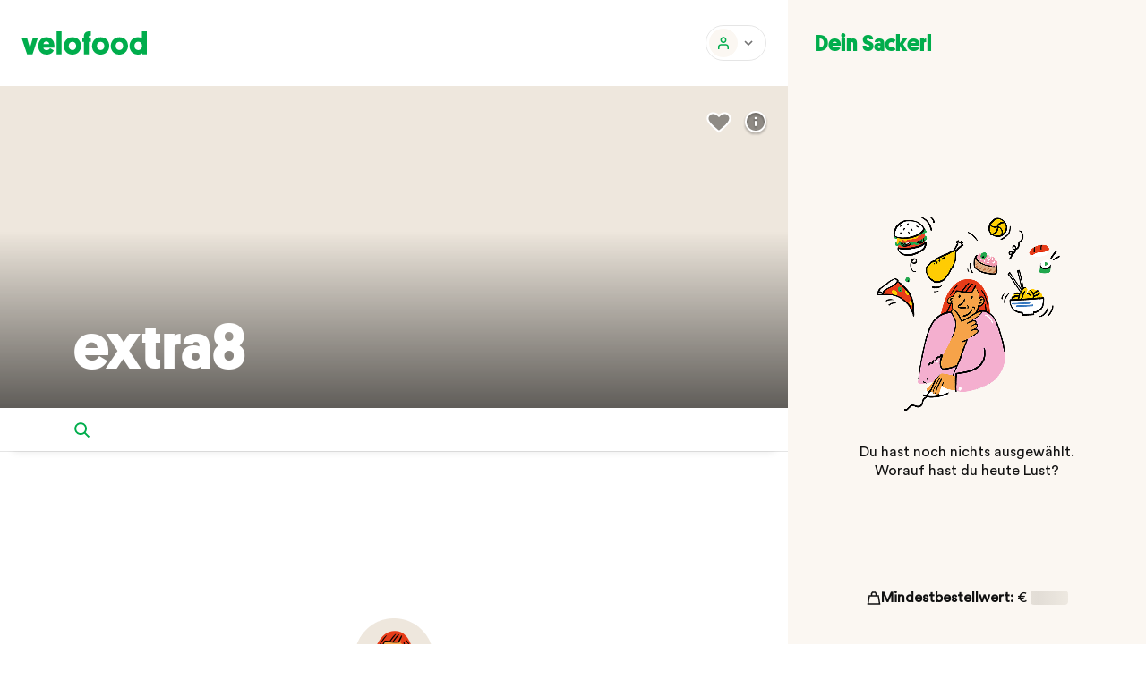

--- FILE ---
content_type: text/html; charset=UTF-8
request_url: https://velofood.at/restaurant/restauranttest/extra8
body_size: 76336
content:
<!DOCTYPE html><html lang="de"><head><meta charset="UTF-8" /><meta name="viewport" content="width=device-width, initial-scale=1, viewport-fit=cover"><meta name="theme-color" content="#ffffff"><meta name="msapplication-config" content="/wp-content/themes/velofood-theme/assets/favicons/browserconfig.xml"><meta name="msapplication-TileColor" content="#00ad4c"><meta name="google-site-verification" content="JqI33p95Tpv3qS6myJGm07FuejvooIPi7ioVcm_93LU"><link rel="pingback" href="https://velofood.at/xmlrpc.php"><link rel="manifest" href="/wp-content/themes/velofood-theme/assets/favicons/site.webmanifest"><link rel="icon" type="image/png" sizes="16x16" href="/wp-content/themes/velofood-theme/assets/favicons/favicon-16x16.png"><link rel="icon" type="image/png" sizes="32x32" href="/wp-content/themes/velofood-theme/assets/favicons/favicon-32x32.png"><link rel="shortcut icon" href="/wp-content/themes/velofood-theme/assets/favicons/favicon.ico"><link rel="mask-icon" href="/wp-content/themes/velofood-theme/assets/favicons/safari-pinned-tab.svg" color="#00ad4c"><link rel="apple-touch-icon" sizes="180x180" href="/wp-content/themes/velofood-theme/assets/favicons/apple-touch-icon.png"> <script async src="https://www.googletagmanager.com/gtag/js?id=AW-710489612"></script> <script>window.dataLayer = window.dataLayer || [];
    function gtag(){dataLayer.push(arguments);}
    gtag('js', new Date());

    gtag('config', 'AW-710489612');</script> <meta name='robots' content='index, follow, max-image-preview:large, max-snippet:-1, max-video-preview:-1' /><title>extra8 Archive | Velofood</title><link rel="canonical" href="https://velofood.at/restaurant/restauranttest/extra8" /><link rel="next" href="https://velofood.at/restaurant/restauranttest/extra8/page/2" /><meta property="og:locale" content="de_DE" /><meta property="og:type" content="article" /><meta property="og:title" content="extra8 Archive | Velofood" /><meta property="og:url" content="https://velofood.at/restaurant/restauranttest/extra8" /><meta property="og:site_name" content="Velofood" /><meta property="og:image" content="https://velofood.at/wp-content/uploads/2018/10/velofood-logo-2-lines.png" /><meta property="og:image:width" content="2111" /><meta property="og:image:height" content="1603" /><meta property="og:image:type" content="image/png" /><meta name="twitter:card" content="summary_large_image" /> <script type="application/ld+json" class="yoast-schema-graph">{"@context":"https://schema.org","@graph":[{"@type":"CollectionPage","@id":"https://velofood.at/restaurant/restauranttest/extra8","url":"https://velofood.at/restaurant/restauranttest/extra8","name":"extra8 Archive | Velofood","isPartOf":{"@id":"https://velofood.at/#website"},"breadcrumb":{"@id":"https://velofood.at/restaurant/restauranttest/extra8#breadcrumb"},"inLanguage":"de"},{"@type":"BreadcrumbList","@id":"https://velofood.at/restaurant/restauranttest/extra8#breadcrumb","itemListElement":[{"@type":"ListItem","position":1,"name":"Startseite","item":"https://velofood.at/"},{"@type":"ListItem","position":2,"name":"restauranttest","item":"https://velofood.at/restaurant/restauranttest"},{"@type":"ListItem","position":3,"name":"extra8"}]},{"@type":"WebSite","@id":"https://velofood.at/#website","url":"https://velofood.at/","name":"Velofood","description":"der nachhaltige Lieferservice aus Graz","publisher":{"@id":"https://velofood.at/#organization"},"potentialAction":[{"@type":"SearchAction","target":{"@type":"EntryPoint","urlTemplate":"https://velofood.at/?s={search_term_string}"},"query-input":{"@type":"PropertyValueSpecification","valueRequired":true,"valueName":"search_term_string"}}],"inLanguage":"de"},{"@type":"Organization","@id":"https://velofood.at/#organization","name":"Velofood","url":"https://velofood.at/","logo":{"@type":"ImageObject","inLanguage":"de","@id":"https://velofood.at/#/schema/logo/image/","url":"https://velofood.at/wp-content/uploads/2018/10/velofood-logo-2-lines.png","contentUrl":"https://velofood.at/wp-content/uploads/2018/10/velofood-logo-2-lines.png","width":2111,"height":1603,"caption":"Velofood"},"image":{"@id":"https://velofood.at/#/schema/logo/image/"},"sameAs":["https://www.facebook.com/velofoodgraz","https://www.instagram.com/velofoodgraz"]}]}</script> <link rel='dns-prefetch' href='//cdn.jsdelivr.net' /><link rel='dns-prefetch' href='//unpkg.com' /><link href='https://fonts.gstatic.com' crossorigin='anonymous' rel='preconnect' /><link href='https://ajax.googleapis.com' rel='preconnect' /><link href='https://fonts.googleapis.com' rel='preconnect' /><style id='wp-img-auto-sizes-contain-inline-css' type='text/css'>img:is([sizes=auto i],[sizes^="auto," i]){contain-intrinsic-size:3000px 1500px}</style><style id='classic-theme-styles-inline-css' type='text/css'>/*! This file is auto-generated */
.wp-block-button__link{color:#fff;background-color:#32373c;border-radius:9999px;box-shadow:none;text-decoration:none;padding:calc(.667em + 2px) calc(1.333em + 2px);font-size:1.125em}.wp-block-file__button{background:#32373c;color:#fff;text-decoration:none}</style><style id='woocommerce-inline-inline-css' type='text/css'>.woocommerce form .form-row .required{visibility:visible}</style><link data-optimized="1" rel='stylesheet' id='nt-priority-css' href='https://velofood.at/wp-content/litespeed/css/f1cef3b9588866067ec0b2106194fe52.css?ver=4fe52' type='text/css' media='all' /><link data-optimized="1" rel='stylesheet' id='nt-main-css' href='https://velofood.at/wp-content/litespeed/css/0eb649de41dd9e3956b06a9c8ca53a1a.css?ver=18f7e' type='text/css' media='all' /><link data-optimized="1" rel='stylesheet' id='nt-tippy-css-css' href='https://velofood.at/wp-content/litespeed/css/8df34b5ce0d6508cd076fb47957ed2f5.css?ver=ed2f5' type='text/css' media='all' /><link data-optimized="1" rel='stylesheet' id='woocommerce-gzd-layout-css' href='https://velofood.at/wp-content/litespeed/css/31fd63a69d30f80e0f6c79e207d79d32.css?ver=c2fb1' type='text/css' media='all' /><style id='woocommerce-gzd-layout-inline-css' type='text/css'>.woocommerce-checkout .shop_table{background-color:#eee}.product p.deposit-packaging-type{font-size:1.25em!important}p.woocommerce-shipping-destination{display:none}.wc-gzd-nutri-score-value-a{background:url(https://velofood.at/wp-content/plugins/woocommerce-germanized/assets/images/nutri-score-a.svg) no-repeat}.wc-gzd-nutri-score-value-b{background:url(https://velofood.at/wp-content/plugins/woocommerce-germanized/assets/images/nutri-score-b.svg) no-repeat}.wc-gzd-nutri-score-value-c{background:url(https://velofood.at/wp-content/plugins/woocommerce-germanized/assets/images/nutri-score-c.svg) no-repeat}.wc-gzd-nutri-score-value-d{background:url(https://velofood.at/wp-content/plugins/woocommerce-germanized/assets/images/nutri-score-d.svg) no-repeat}.wc-gzd-nutri-score-value-e{background:url(https://velofood.at/wp-content/plugins/woocommerce-germanized/assets/images/nutri-score-e.svg) no-repeat}</style> <script type="text/javascript" src="https://velofood.at/wp-includes/js/jquery/jquery.min.js?ver=3.7.1" id="jquery-core-js"></script> <script type="text/javascript" src="https://velofood.at/wp-includes/js/jquery/jquery-migrate.min.js?ver=3.4.1" id="jquery-migrate-js"></script> <script type="text/javascript" id="ajax-scripts-js-extra">/*  */
var treemi_ajax_object = {"ajax_url":"https://velofood.at/wp-admin/admin-ajax.php"};
//# sourceURL=ajax-scripts-js-extra
/*  */</script> <script type="text/javascript" id="woocommerce-tokenization-form-js-extra">/*  */
var wc_tokenization_form_params = {"is_registration_required":"","is_logged_in":""};
//# sourceURL=woocommerce-tokenization-form-js-extra
/*  */</script> <script type="text/javascript" src="https://velofood.at/wp-content/plugins/woocommerce/assets/js/frontend/tokenization-form.min.js?ver=10.4.3" id="woocommerce-tokenization-form-js"></script> <script type="text/javascript" id="wc-gzd-unit-price-observer-queue-js-extra">/*  */
var wc_gzd_unit_price_observer_queue_params = {"ajax_url":"/wp-admin/admin-ajax.php","wc_ajax_url":"/?wc-ajax=%%endpoint%%","refresh_unit_price_nonce":"2b48dc2d60"};
//# sourceURL=wc-gzd-unit-price-observer-queue-js-extra
/*  */</script> <script type="text/javascript" src="https://velofood.at/wp-content/cache/autoptimize/js/autoptimize_single_a619b24def56c0c689d0f436b6309c84.js?ver=3.20.4" id="wc-gzd-unit-price-observer-queue-js" defer="defer" data-wp-strategy="defer"></script> <script type="text/javascript" src="https://velofood.at/wp-content/plugins/woocommerce/assets/js/accounting/accounting.min.js?ver=0.4.2" id="wc-accounting-js"></script> <script type="text/javascript" id="wc-gzd-unit-price-observer-js-extra">/*  */
var wc_gzd_unit_price_observer_params = {"wrapper":".product","price_selector":{"p.price":{"is_total_price":false,"is_primary_selector":true,"quantity_selector":""}},"replace_price":"1","product_id":"1263925","price_decimal_sep":",","price_thousand_sep":".","qty_selector":"input.quantity, input.qty","refresh_on_load":""};
//# sourceURL=wc-gzd-unit-price-observer-js-extra
/*  */</script> <script type="text/javascript" src="https://velofood.at/wp-content/cache/autoptimize/js/autoptimize_single_88160c1ba951f48f7699d89685d8dfa0.js?ver=3.20.4" id="wc-gzd-unit-price-observer-js" defer="defer" data-wp-strategy="defer"></script> <link rel="https://api.w.org/" href="https://velofood.at/wp-json/" /><link rel="alternate" title="JSON" type="application/json" href="https://velofood.at/wp-json/wp/v2/product_cat/1919" /><link rel="preload" as="image" href="https://velofood.at/wp-content/themes/velofood-theme/assets/gif/rider.gif"><link rel="preload" as="image" href="https://velofood.at/wp-content/uploads/2018/10/logo.svg">	<noscript><style>.woocommerce-product-gallery{ opacity: 1 !important; }</style></noscript><link data-optimized="1" rel='stylesheet' id='wc-blocks-style-css' href='https://velofood.at/wp-content/litespeed/css/ad5145695b14f93a36d3726602a55c9b.css?ver=9baca' type='text/css' media='all' /><style id='global-styles-inline-css' type='text/css'>:root{--wp--preset--aspect-ratio--square:1;--wp--preset--aspect-ratio--4-3:4/3;--wp--preset--aspect-ratio--3-4:3/4;--wp--preset--aspect-ratio--3-2:3/2;--wp--preset--aspect-ratio--2-3:2/3;--wp--preset--aspect-ratio--16-9:16/9;--wp--preset--aspect-ratio--9-16:9/16;--wp--preset--color--black:#000000;--wp--preset--color--cyan-bluish-gray:#abb8c3;--wp--preset--color--white:#ffffff;--wp--preset--color--pale-pink:#f78da7;--wp--preset--color--vivid-red:#cf2e2e;--wp--preset--color--luminous-vivid-orange:#ff6900;--wp--preset--color--luminous-vivid-amber:#fcb900;--wp--preset--color--light-green-cyan:#7bdcb5;--wp--preset--color--vivid-green-cyan:#00d084;--wp--preset--color--pale-cyan-blue:#8ed1fc;--wp--preset--color--vivid-cyan-blue:#0693e3;--wp--preset--color--vivid-purple:#9b51e0;--wp--preset--gradient--vivid-cyan-blue-to-vivid-purple:linear-gradient(135deg,rgb(6,147,227) 0%,rgb(155,81,224) 100%);--wp--preset--gradient--light-green-cyan-to-vivid-green-cyan:linear-gradient(135deg,rgb(122,220,180) 0%,rgb(0,208,130) 100%);--wp--preset--gradient--luminous-vivid-amber-to-luminous-vivid-orange:linear-gradient(135deg,rgb(252,185,0) 0%,rgb(255,105,0) 100%);--wp--preset--gradient--luminous-vivid-orange-to-vivid-red:linear-gradient(135deg,rgb(255,105,0) 0%,rgb(207,46,46) 100%);--wp--preset--gradient--very-light-gray-to-cyan-bluish-gray:linear-gradient(135deg,rgb(238,238,238) 0%,rgb(169,184,195) 100%);--wp--preset--gradient--cool-to-warm-spectrum:linear-gradient(135deg,rgb(74,234,220) 0%,rgb(151,120,209) 20%,rgb(207,42,186) 40%,rgb(238,44,130) 60%,rgb(251,105,98) 80%,rgb(254,248,76) 100%);--wp--preset--gradient--blush-light-purple:linear-gradient(135deg,rgb(255,206,236) 0%,rgb(152,150,240) 100%);--wp--preset--gradient--blush-bordeaux:linear-gradient(135deg,rgb(254,205,165) 0%,rgb(254,45,45) 50%,rgb(107,0,62) 100%);--wp--preset--gradient--luminous-dusk:linear-gradient(135deg,rgb(255,203,112) 0%,rgb(199,81,192) 50%,rgb(65,88,208) 100%);--wp--preset--gradient--pale-ocean:linear-gradient(135deg,rgb(255,245,203) 0%,rgb(182,227,212) 50%,rgb(51,167,181) 100%);--wp--preset--gradient--electric-grass:linear-gradient(135deg,rgb(202,248,128) 0%,rgb(113,206,126) 100%);--wp--preset--gradient--midnight:linear-gradient(135deg,rgb(2,3,129) 0%,rgb(40,116,252) 100%);--wp--preset--font-size--small:13px;--wp--preset--font-size--medium:20px;--wp--preset--font-size--large:36px;--wp--preset--font-size--x-large:42px;--wp--preset--spacing--20:0.44rem;--wp--preset--spacing--30:0.67rem;--wp--preset--spacing--40:1rem;--wp--preset--spacing--50:1.5rem;--wp--preset--spacing--60:2.25rem;--wp--preset--spacing--70:3.38rem;--wp--preset--spacing--80:5.06rem;--wp--preset--shadow--natural:6px 6px 9px rgba(0, 0, 0, 0.2);--wp--preset--shadow--deep:12px 12px 50px rgba(0, 0, 0, 0.4);--wp--preset--shadow--sharp:6px 6px 0px rgba(0, 0, 0, 0.2);--wp--preset--shadow--outlined:6px 6px 0px -3px rgb(255, 255, 255), 6px 6px rgb(0, 0, 0);--wp--preset--shadow--crisp:6px 6px 0px rgb(0, 0, 0)}:where(.is-layout-flex){gap:.5em}:where(.is-layout-grid){gap:.5em}body .is-layout-flex{display:flex}.is-layout-flex{flex-wrap:wrap;align-items:center}.is-layout-flex>:is(*,div){margin:0}body .is-layout-grid{display:grid}.is-layout-grid>:is(*,div){margin:0}:where(.wp-block-columns.is-layout-flex){gap:2em}:where(.wp-block-columns.is-layout-grid){gap:2em}:where(.wp-block-post-template.is-layout-flex){gap:1.25em}:where(.wp-block-post-template.is-layout-grid){gap:1.25em}.has-black-color{color:var(--wp--preset--color--black)!important}.has-cyan-bluish-gray-color{color:var(--wp--preset--color--cyan-bluish-gray)!important}.has-white-color{color:var(--wp--preset--color--white)!important}.has-pale-pink-color{color:var(--wp--preset--color--pale-pink)!important}.has-vivid-red-color{color:var(--wp--preset--color--vivid-red)!important}.has-luminous-vivid-orange-color{color:var(--wp--preset--color--luminous-vivid-orange)!important}.has-luminous-vivid-amber-color{color:var(--wp--preset--color--luminous-vivid-amber)!important}.has-light-green-cyan-color{color:var(--wp--preset--color--light-green-cyan)!important}.has-vivid-green-cyan-color{color:var(--wp--preset--color--vivid-green-cyan)!important}.has-pale-cyan-blue-color{color:var(--wp--preset--color--pale-cyan-blue)!important}.has-vivid-cyan-blue-color{color:var(--wp--preset--color--vivid-cyan-blue)!important}.has-vivid-purple-color{color:var(--wp--preset--color--vivid-purple)!important}.has-black-background-color{background-color:var(--wp--preset--color--black)!important}.has-cyan-bluish-gray-background-color{background-color:var(--wp--preset--color--cyan-bluish-gray)!important}.has-white-background-color{background-color:var(--wp--preset--color--white)!important}.has-pale-pink-background-color{background-color:var(--wp--preset--color--pale-pink)!important}.has-vivid-red-background-color{background-color:var(--wp--preset--color--vivid-red)!important}.has-luminous-vivid-orange-background-color{background-color:var(--wp--preset--color--luminous-vivid-orange)!important}.has-luminous-vivid-amber-background-color{background-color:var(--wp--preset--color--luminous-vivid-amber)!important}.has-light-green-cyan-background-color{background-color:var(--wp--preset--color--light-green-cyan)!important}.has-vivid-green-cyan-background-color{background-color:var(--wp--preset--color--vivid-green-cyan)!important}.has-pale-cyan-blue-background-color{background-color:var(--wp--preset--color--pale-cyan-blue)!important}.has-vivid-cyan-blue-background-color{background-color:var(--wp--preset--color--vivid-cyan-blue)!important}.has-vivid-purple-background-color{background-color:var(--wp--preset--color--vivid-purple)!important}.has-black-border-color{border-color:var(--wp--preset--color--black)!important}.has-cyan-bluish-gray-border-color{border-color:var(--wp--preset--color--cyan-bluish-gray)!important}.has-white-border-color{border-color:var(--wp--preset--color--white)!important}.has-pale-pink-border-color{border-color:var(--wp--preset--color--pale-pink)!important}.has-vivid-red-border-color{border-color:var(--wp--preset--color--vivid-red)!important}.has-luminous-vivid-orange-border-color{border-color:var(--wp--preset--color--luminous-vivid-orange)!important}.has-luminous-vivid-amber-border-color{border-color:var(--wp--preset--color--luminous-vivid-amber)!important}.has-light-green-cyan-border-color{border-color:var(--wp--preset--color--light-green-cyan)!important}.has-vivid-green-cyan-border-color{border-color:var(--wp--preset--color--vivid-green-cyan)!important}.has-pale-cyan-blue-border-color{border-color:var(--wp--preset--color--pale-cyan-blue)!important}.has-vivid-cyan-blue-border-color{border-color:var(--wp--preset--color--vivid-cyan-blue)!important}.has-vivid-purple-border-color{border-color:var(--wp--preset--color--vivid-purple)!important}.has-vivid-cyan-blue-to-vivid-purple-gradient-background{background:var(--wp--preset--gradient--vivid-cyan-blue-to-vivid-purple)!important}.has-light-green-cyan-to-vivid-green-cyan-gradient-background{background:var(--wp--preset--gradient--light-green-cyan-to-vivid-green-cyan)!important}.has-luminous-vivid-amber-to-luminous-vivid-orange-gradient-background{background:var(--wp--preset--gradient--luminous-vivid-amber-to-luminous-vivid-orange)!important}.has-luminous-vivid-orange-to-vivid-red-gradient-background{background:var(--wp--preset--gradient--luminous-vivid-orange-to-vivid-red)!important}.has-very-light-gray-to-cyan-bluish-gray-gradient-background{background:var(--wp--preset--gradient--very-light-gray-to-cyan-bluish-gray)!important}.has-cool-to-warm-spectrum-gradient-background{background:var(--wp--preset--gradient--cool-to-warm-spectrum)!important}.has-blush-light-purple-gradient-background{background:var(--wp--preset--gradient--blush-light-purple)!important}.has-blush-bordeaux-gradient-background{background:var(--wp--preset--gradient--blush-bordeaux)!important}.has-luminous-dusk-gradient-background{background:var(--wp--preset--gradient--luminous-dusk)!important}.has-pale-ocean-gradient-background{background:var(--wp--preset--gradient--pale-ocean)!important}.has-electric-grass-gradient-background{background:var(--wp--preset--gradient--electric-grass)!important}.has-midnight-gradient-background{background:var(--wp--preset--gradient--midnight)!important}.has-small-font-size{font-size:var(--wp--preset--font-size--small)!important}.has-medium-font-size{font-size:var(--wp--preset--font-size--medium)!important}.has-large-font-size{font-size:var(--wp--preset--font-size--large)!important}.has-x-large-font-size{font-size:var(--wp--preset--font-size--x-large)!important}</style></head><body class="archive tax-product_cat term-extra8 term-1919 wp-theme-velofood-theme theme-velofood-theme woocommerce woocommerce-page woocommerce-no-js"><div class="loading-logo"></div><a href="#" class="skip-to-content" data-el="main">Skip to Content</a><div  class="nt-icon overlay-close-button" >
<svg xmlns="http://www.w3.org/2000/svg" width="42" height="42" viewBox="0 0 42 42" fill="none">
<g filter="url(#filter0_dd)">
<circle cx="21" cy="19" r="18" fill="white"></circle>
</g>
<path d="M21.0001 20.0606L16.5304 24.5303L15.4697 23.4697L19.9395 18.9999L15.4698 14.5303L16.5305 13.4697L21.0001 17.9393L25.4697 13.4697L26.5304 14.5303L22.0608 18.9999L26.5305 23.4697L25.4698 24.5303L21.0001 20.0606Z" fill="#00AD4C"></path>
<defs>
<filter id="filter0_dd" x="0" y="0" width="42" height="42" filterUnits="userSpaceOnUse" color-interpolation-filters="sRGB">
<feFlood flood-opacity="0" result="BackgroundImageFix"></feFlood>
<feColorMatrix in="SourceAlpha" type="matrix" values="0 0 0 0 0 0 0 0 0 0 0 0 0 0 0 0 0 0 127 0"></feColorMatrix>
<feMorphology radius="3" operator="erode" in="SourceAlpha" result="effect1_dropShadow"></feMorphology>
<feOffset dy="4"></feOffset>
<feGaussianBlur stdDeviation="2"></feGaussianBlur>
<feColorMatrix type="matrix" values="0 0 0 0 0 0 0 0 0 0 0 0 0 0 0 0 0 0 0.08 0"></feColorMatrix>
<feBlend mode="normal" in2="BackgroundImageFix" result="effect1_dropShadow"></feBlend>
<feColorMatrix in="SourceAlpha" type="matrix" values="0 0 0 0 0 0 0 0 0 0 0 0 0 0 0 0 0 0 127 0"></feColorMatrix>
<feOffset dy="2"></feOffset>
<feGaussianBlur stdDeviation="1.5"></feGaussianBlur>
<feColorMatrix type="matrix" values="0 0 0 0 0 0 0 0 0 0 0 0 0 0 0 0 0 0 0.04 0"></feColorMatrix>
<feBlend mode="normal" in2="effect1_dropShadow" result="effect2_dropShadow"></feBlend>
<feBlend mode="normal" in="SourceGraphic" in2="effect2_dropShadow" result="shape"></feBlend>
</filter>
</defs>
</svg></div><div class="loading-overlay-checkout"><div id="loading-overlay-normal"><div class="loading-header">Einen Moment bitte</div><div class="loading-text">Wir leiten dich zum Zahlungsanbieter weiter…</div><div class="loading-text">Bitte etwas Geduld – das kann bis zu 2 Minuten dauern.</div><div class="loading-spinner-checkout"></div></div><div id="redirect-back-checkout"><div class="loading-header">Wir warten noch immer auf die Rückmeldung vom Zahlungsanbieter</div><div class="loading-text">Es braucht länger als geplant, bis der Zahlungsanbieter deine Bezahlung bestätigt.</div><div class="loading-header-problem">Bitte rufe uns im Office unter <br><a href="tel:+436608399394">+43 660 83 99 394</a> an.</div><div class="loading-text">Wir werden dann sofort prüfen, ob die Bestellung eingegangen ist.</div></div></div><div id="overlay-redirect-back-button">
<a class="back-button">Zurück zum Checkout</a></div> <script>let setWarningBanner = () => {

    return {

      msg: '',

      // Get

      getWarningBanner(msg) {
        this.msg = msg
        this.$refs.warningBanner.classList.add('warning-banner--active')

        setTimeout(() => {
          window.scrollTo({
            top: 0,
            behavior: 'instant'
          })
        }, 50)
      }
    }
  }</script> <div class="warning-banner" x-ref="warningBanner" x-data="setWarningBanner()" @set-warning-banner.window="getWarningBanner($event.detail)"><div  class="nt-icon" >
<svg xmlns="http://www.w3.org/2000/svg" width="16" height="16" viewBox="0 0 16 16" fill="none">
<path fill-rule="evenodd" clip-rule="evenodd" d="M8 0L16 15H0L8 0ZM7 6H9V9.5H7V6ZM9 13V11H7V13H9Z" fill="#EC8126"></path>
</svg></div><p class="warning-banner__txt" x-html="msg"></p></div><script>let setAlertBanner = () => {

    return {

      msg: '',

      // Status - set

      setStatus(data) {
        this.msg = data.msg
        this.$refs.alertBanner.classList.add('alert-banner--active')

        setTimeout(() => {
          window.scrollTo({
            top: 0,
            behavior: 'instant'
          })
        }, 50)
      }
    }
  }</script> <div class="alert-banner" x-ref="alertBanner" x-data="setAlertBanner()" @set-alert-banner.window="setStatus($event.detail)"><div class="alert-banner__container"><div  class="nt-icon" >
<svg xmlns="http://www.w3.org/2000/svg" width="16" height="16" viewBox="0 0 16 16" fill="none">
<path fill-rule="evenodd" clip-rule="evenodd" d="M8 0L16 15H0L8 0ZM7 6H9V9.5H7V6ZM9 13V11H7V13H9Z" fill="white"></path>
</svg></div><p class="alert-banner__txt" x-html="msg"></p></div></div> <script>let orderData = {};
  let url_get_user_orders = ''
  let setHeader = () => {

    return {

      // Set

      setModifier() {
        if (this.$refs.headerCart) this.$refs.headerCart.classList.add('header__cart--inactive')
      },

      /* Address */

      address: {
        status: true,
        current_address: ''
      },
      skeletLoad: true,

      setAddressStatus() {

        this.$nextTick(() => {

          this.address.status = getCookie('vf_address');


          if (!this.address.status) {

            if (url('restaurants') || url('entdecke')  || url('entdecken')) {

              window.addEventListener('keydown', (e) => {
                if (e.key === 'Escape') e.stopImmediatePropagation()
              }, true)

              document.getElementById('address').classList.add('address--secondary')
              fixScroll()
              ntOpenModal('address')

              if (!screen(get('screen-md'))) {
                this.$dispatch('get-toast', {
                  msg: 'Bitte gib deine Straße und Hausnummer ein',
                  secondary: true
                })
              }

            } else if (os('custom') && !getSession('vf_app_validate') && (!window.location.pathname.includes('restaurant') && !window.location.pathname.includes('market'))) {

              setSession('vf_app_validate')

              if (url('/') && !getCookie('vf_location')) {

                ntCloseModal('location')
                ntOpenModal('address')

                this.$nextTick(() => ntOpenModal('location'))

              } else {
                ntOpenModal('address')
              }
            }
          }
        })
      },
      /* getOrder */
      getOrders() {
        let email = '';
        let user_id = 0;
                let data = {
          email: email,
          user_id: user_id,
        }

        if (!location.pathname.includes('checkout')) {
                    fetch(url_get_user_orders, {
            method: 'GET',
            headers: {
              'Content-Type': 'application/json',
            },

          }).then(res => res.json()).then(json => {

            // find in location.pathname checkout
            if (json.orders.length > 0) {
              this.getOrderRepeat = true;
              // get count orders
              let count = json.orders.length;
              let pcRider = jQuery('.header__delivery-toggle');
              if (count > 0) {
                pcRider.removeClass('hidden');
                pcRider.addClass('fixed');
              }
              if (count == 1) {
                orderData.order = json.orders[0];
                // convert time to minutes
                let time = json.orders[0].order_minutes;
                // if difference less than 10 minutes
                orderData.time = time;
                pcRider.find('.nt-btn__title').text(orderData.time + ' Min.');
                // this.cart.time = json.orders[0].time;
              } else {
                pcRider.find('.nt-btn__title').text(count);
              }
              orderData.order_count = count;
              if (location.pathname.includes('restaurants') || location.pathname.includes('entdecke') || jQuery('body').hasClass('home')) {
                jQuery('.cart-popup-fixed').show();
                if (count == 1) {
                  jQuery('.cart-popup-fixed .cart-popup-title').text('Bestellung bei ' + json.orders[0].restaurant);
                  jQuery('.cart-popup-fixed .time   span.min').text(orderData.time);
                  jQuery('.cart-popup-fixed .bike-rider').hide();
                  jQuery('.cart-popup-fixed a').attr('href', location.origin + '/checkout/bestellung-erhalten/' + json.orders[0].order_id + '/?key=' + json.orders[0].order_key);
                  jQuery('.header__delivery-toggle').attr('href', location.origin + '/checkout/bestellung-erhalten/' + json.orders[0].order_id + '/?key=' + json.orders[0].order_key);

                } else {
                  jQuery('.cart-popup-fixed .cart-popup-title').text('Deine Bestellungen');
                  jQuery('.cart-popup-fixed .bike-rider > span').text(count);
                  jQuery('.cart-popup-fixed .time').hide();
                  jQuery('.cart-popup-fixed a').attr('href', '/mein-konto');
                  jQuery('.header__delivery-toggle').attr('href', '/mein-konto');
                }

              }
            } else {
              this.getOrderRepeat = false;
              jQuery('.header__delivery-toggle').addClass('hidden');
            }
          })
        }

      },
      /* Cart */

      cart: {
        toggle: null
      },

      // Session

      sessionCart() {

        if (getCookie('vf_session')) {

          setCookie('vf_session', false)

          /*this.$dispatch('get-toast', {
            msg: 'Deine Sitzung ist abgelaufen, oder Dein Sackerl ist leer',
            secondary: true
          })*/
        }
      },

      // Toggle

      toggleCart(val) {
        this.$refs.headerMsg.classList.toggle('header__msg--active')

        if (val) {
          clearTimeout(this.cart.toggle)
          this.cart.toggle = setTimeout(() => this.$refs.headerMsg.classList.remove('header__msg--active'), 5000)
        }
      },

      /* Input */

      input: {
        val: null,

        // Overlay

        overlay: {
          elem: document.querySelector('.header-overlay'),
          modifier: 'header-overlay--active'
        }
      },

      // Check

      checkInput() {
        return this.input.val
      },

      // Validate

      validateInput(input) {
        let val = isNaN(input.trim()) ? input.trim() : false
        return val ? /\d/.test(val.substr(val.lastIndexOf(' ', val.length))) : false
      },

      // Set

      setInput(val) {

        if (this.$refs.headerAddress && window.innerWidth >= 1280) {

          this.input.val = val

          if (val) {

            this.input.overlay.elem.classList.add('header-overlay--active')
            this.$refs.headerInput.value = null
            setTimeout(() => this.$refs.headerInput.focus(), 250)
            this.$refs.headerInput.value = getCookie('vf_address')

          } else {
            setTimeout(() => this.$refs.headerInput.value = getCookie('vf_address'), 1000)
            this.$refs.headerField.classList.remove('nt-field-text--err')
            this.input.overlay.elem.classList.remove('header-overlay--active')
          }
        }
      },

      user: Alpine.$persist({}).as('vf_user_data'),

      async getData() {

        if ((this.user.id || this.user.id === '') && Date.now() - 15 * 60 * 1000 < this.user.lastUpdate) {
          this.$store.user = this.user

          this.address.current_address = this.user.address
          this.cartCount = this.user.cartCount

          jQuery('.header__address-info').removeClass('skeleton-loading s-text')
          jQuery('.header__cart-qty').toggleClass('hidden', this.cartCount === 0)
        }

        if ((this.user.id || this.user.id === '') && Date.now() - 15 * 60 * 1000 < this.user.lastUpdate) {
          return
        }

        await this.loadUserData();

        jQuery('.header__address-info').removeClass('skeleton-loading s-text')

      },
      async loadUserData(){
        try {
          const response = await fetch('/wp-admin/admin-ajax.php?action=vf_update_data')
          const allData = await response.json()
          const data = allData.header_update
          this.address.current_address = data.address

          if(data.entdecken_active && window.location.pathname.includes('restaurants') && os('custom')) {
            redirectToMain()
          }

          this.user = {
            id: data.user_id ? data.user_id : '',
            //id: data.user_id,
            username: data.username,
            address: data.address,
            lastUpdate: Date.now(),
            entdeckenActive: data.entdecken_active,
            hideApotheke: data.show_pharmacy_button,
            farmersMarket: data.farmers_market,
            discover_address: allData.discover_address,
            cartCount: allData.cart_count
            //farmersMarketActive: data.farmers_market_active
          }

          this.updateUserData(this.user)
        } catch (error) {
          console.error('There was an error fetching the header data:', error)
        }
      },

      updateUserData(data) {
        const keys = Object.keys(data)

        if(keys.length) {
          keys.forEach(key => {
            this.user[key] = data[key]
          })

          this.user.lastUpdate = Date.now()
        }

        this.$store.user = this.user
      },

      loadDataAddress() {
        if (this.user.id) {
          Alpine.store('popup_status', 'add')
        } else {
          Alpine.store('popup_status', 'current')
        }
      },
      /* open */
      openOrder() {
        if (orderData.order_count > 1) {
          // window.open('/mein-konto', '_blank');
          return '/mein-konto';
        }
        if (orderData.order_count == 1) {
          return location.origin + '/checkout/bestellung-erhalten/' + orderData.order.order_id + '/?key=' + orderData.order.order_key;
          // window.open(location.origin + '/checkout/bestellung-erhalten/' + orderData.order.order_id + '/?key=' + orderData.order.order_key, '_blank');
        }
      },

      accountMenu() {
        const accountNav = document.querySelector('.account-nav')

        accountNav.classList.toggle('account-nav-active')
        if(accountNav.classList.contains('account-nav-active')) accountNav.addEventListener('keydown', this.accountMenuFocusWrapper)
        else accountNav.removeEventListener('keydown', this.accountMenuFocusWrapper)
      },

      closeAccountMenu() {
        console.log('closing')
        const accountNav = document.querySelector('.account-nav')
        if (!accountNav || !accountNav.classList.contains('account-nav-active')){ console.log('no account nav'); return }

        accountNav.classList.toggle('account-nav-active')
        accountNav.removeEventListener('keydown', this.accountMenuFocusWrapper)
      },

      accountMenuFocusWrapper(event) {
        trapFocus(event, document.querySelector('.account-nav'))
      },

      /* Init. */

      init() {

        this.getData()

        document.addEventListener('DOMContentLoaded', () => {
          /* Commented out because it fetched twice in first time
          let userData = localStorage.getItem('vf_user_data');
          userData = JSON.parse(userData);
          console.log('user_data',userData)
          if (!userData || Object.keys(userData).length === 0) {
            this.loadUserData();
          }*/
          this.setAddressStatus()
          this.sessionCart()

          // Input

          if (this.$refs.headerAddress) {
            this.input.overlay.elem.onclick = () => this.input.overlay.elem.classList.toggle(this.input.overlay.modifier)

            window.addEventListener('keydown', (e) => {
              if (e.key === 'Escape') this.setInput(false)
            })

            window.addEventListener('resize', debounce(() => {
              if (resized() && !screen(get('screen-xl'))) {
                this.input.val = false
              }
            }))
          }

          // Listener

          if (this.$refs.header.classList.contains('header--default') || this.$refs.header.classList.contains('header--about-us') || this.$refs.header.classList.contains('header--checkout')) {

            window.addEventListener('scroll', () => {

              if (screen(get('screen-lg'))) {
                window.scrollY > this.$refs.header.offsetHeight ?
                  this.$refs.header.classList.add('header--decor') :
                  this.$refs.header.classList.remove('header--decor')
              }
            })
          }
          //delete user data when logout
          if (document.querySelector('.dashboard__header-link')) document.querySelector('.dashboard__header-link').onclick = () => {localStorage.removeItem('vf_user_data');setSession('restaurantsData', false)}
          //force refresh user data when login
          if (document.querySelector('.woocommerce-form-login__submit')) document.querySelector('.woocommerce-form-login__submit').onclick = () => {localStorage.removeItem('vf_user_data');setSession('restaurantsData', false)}
          if (document.querySelector('.social_login_button')) {
            jQuery('.social_login_button').on('click', () => {
              localStorage.removeItem('vf_user_data')
              setSession('restaurantsData', false)
            })
          }

          const _this = this
          if(document.querySelector('.account-nav')) {
            //hide when click outside
            window.addEventListener('click', function(e) {
              if(!document.querySelector('.account-nav').contains(e.target)) {
                document.querySelector('.account-nav').classList.remove('account-nav-active')
                document.querySelector('.account-nav').removeEventListener('keydown', _this.accountMenuFocusWrapper)
              }
            })

            window.addEventListener('keydown', (e) => {
              if (document.querySelector('.account-nav').classList.contains('account-nav-active') && e.key === 'Escape') {
                document.querySelector('.account-nav').classList.remove('account-nav-active')
                document.querySelector('.account-nav').removeEventListener('keydown', _this.accountMenuFocusWrapper)
              }
            })
          }

        })
              }
    }
  }

  jQuery(document).ready(function($) {
    if (document.querySelector('.social_login_button')) {
      $('.social_login_button').on('click', function() {
          localStorage.removeItem('vf_user_data');
          setSession('restaurantsData', false);
      });
    }
    $('.woocommerce-form-login__submit').on('click', function() {
        localStorage.removeItem('vf_user_data');
        setSession('restaurantsData', false);
    });
    $(window).on("pageshow", function(event) {
      if (event.originalEvent && event.originalEvent.persisted) {
        window.location.reload();
      }
    });

  });</script> <header class="header" x-data="setHeader()" x-cloak x-ref="header" @set-cart-active.window="setModifier()" @update-user-data.window="updateUserData($event.detail)" @click.away="setInput(false)" nt-hydrate="header"><div :class="!checkInput() ? 'header__container' : 'header__container header__container--input-active'">
<a class="header__logo" href="https://velofood.at" aria-label="velofood"><div class="header__logo-img"><svg width="140" height="26" viewBox="0 0 140 26" fill="none" xmlns="http://www.w3.org/2000/svg">
<g clip-path="url(#clip0_14786_12375)">
<path d="M12.7978 6.91691H18.4672L12.3546 25.6968H6.26039L0 6.91691H6.09418L9.43675 18.5714L12.7978 6.91691ZM36.7313 15.9563C36.7313 16.5248 36.7313 17.188 36.6574 18.1356H24.4506C24.6907 19.9169 26.0572 21.016 28.181 21.016C30.1385 21.016 31.265 19.8601 31.9114 18.7988L36.1219 21.3192C35.0877 23.4985 32.7054 25.9811 28.1625 25.9811C22.5854 25.9811 18.7627 22.3615 18.7627 16.3732C18.7627 10.7638 22.4192 6.5758 27.7562 6.5758C33.3333 6.59475 36.7313 10.3469 36.7313 15.9563ZM31.0065 14.1749C30.8772 12.6399 29.7138 11.2945 27.7193 11.2945C25.7987 11.2945 24.7091 12.6589 24.5799 14.1749H31.0065ZM39.2613 25.6778H44.7645V0.0379009H39.2613V25.6778ZM66.5743 16.2405C66.5743 21.7172 62.7516 26 56.9344 26C51.0619 26 47.3315 21.793 47.3315 16.3542C47.3315 10.8776 51.3019 6.59475 56.8975 6.59475C62.8809 6.59475 66.5743 10.8017 66.5743 16.2405ZM61.108 16.3163C61.108 13.6822 59.4275 11.6924 56.9344 11.6924C54.3306 11.6924 52.7978 13.7012 52.7978 16.3163C52.7978 18.9504 54.5152 20.9213 56.9714 20.9213C59.5753 20.9213 61.108 18.9125 61.108 16.3163ZM69.6953 6.27259V6.89796H68.0886V11.6356H69.6953V25.6778H75.1985V11.6545H77.5623V6.91691H75.1985V6.3863C75.1985 5.57143 75.4755 4.69971 76.6944 4.69971H77.5439V0.0379009C76.9344 0 76.1958 0 75.8818 0C71.1911 0 69.6953 2.48251 69.6953 6.27259ZM98.0425 16.2405C98.0425 21.7172 94.2198 26 88.4026 26C82.53 26 78.7996 21.793 78.7996 16.3542C78.7996 10.8776 82.7701 6.59475 88.3657 6.59475C94.349 6.59475 98.0425 10.8017 98.0425 16.2405ZM92.5577 16.3163C92.5577 13.6822 90.8772 11.6924 88.3841 11.6924C85.7802 11.6924 84.2475 13.7012 84.2475 16.3163C84.2475 18.9504 85.9649 20.9213 88.4211 20.9213C91.0249 20.9213 92.5577 18.9125 92.5577 16.3163ZM118.966 16.2405C118.966 21.7172 115.143 26 109.326 26C103.453 26 99.723 21.793 99.723 16.3542C99.723 10.8776 103.693 6.59475 109.289 6.59475C115.272 6.59475 118.966 10.8017 118.966 16.2405ZM113.5 16.3163C113.5 13.6822 111.819 11.6924 109.326 11.6924C106.722 11.6924 105.189 13.7012 105.189 16.3163C105.189 18.9504 106.907 20.9213 109.363 20.9213C111.948 20.9213 113.5 18.9125 113.5 16.3163ZM140 0.0379009V25.6968H134.94V24.465C133.703 25.5262 131.893 26 130.12 26C124.377 26 120.646 21.9636 120.646 16.3542C120.646 10.9913 124.34 6.59475 129.88 6.59475C131.93 6.59475 133.407 7.04956 134.497 7.75073V0.0379009H140ZM134.663 16.2784C134.663 13.6443 132.982 11.5787 130.397 11.5787C127.738 11.5787 126.131 13.6443 126.131 16.2784C126.131 18.9125 127.867 20.9402 130.397 20.9402C133.093 20.9402 134.663 18.8746 134.663 16.2784Z" fill="#00AD4C"/>
</g>
<defs>
<clipPath id="clip0_14786_12375">
<rect width="140" height="26" fill="white"/>
</clipPath>
</defs>
</svg></div>      </a><div class="header__main">
<a class="header__back" id="header-back-button" href="javascript:void();" x-show="!$store.market.header" aria-label="Zurück"><div  class="nt-icon" >
<svg xmlns="http://www.w3.org/2000/svg" width="8" height="16" viewBox="0 0 8 16" fill="none">
<path d="M7 1L1 8L7 15" stroke="#00AD4C"></path>
</svg></div></a><div class="header__address" x-ref="headerAddress" x-show="address.status && !$store.market.header"><div class="header__address-output header__address-output--mobile" x-show="!checkInput()" @click="setInput(true)" @keydown.enter="loadDataAddress();jQuery('.header__address-info').trigger('click')" role="button" tabindex="0" aria-label="Adresse ändern"><div @click="loadDataAddress()" class="header__address-info"><div  class="nt-icon header__marker" >
<svg xmlns="http://www.w3.org/2000/svg" width="14" height="20" viewBox="0 0 14 20" fill="none">
<path fill-rule="evenodd" clip-rule="evenodd" d="M0.115234 6.7095C0.115234 3.00011 3.11742 0 6.82938 0C10.5413 0 13.5435 3.00011 13.5435 6.7095C13.5435 11.7416 6.82938 19.17 6.82938 19.17C6.82938 19.17 0.115234 11.7416 0.115234 6.7095ZM4.43158 6.70949C4.43158 5.38607 5.50516 4.31323 6.82949 4.31323C7.68618 4.31323 8.4778 4.76996 8.90614 5.51136C9.33449 6.25276 9.33449 7.16621 8.90614 7.90762C8.4778 8.64902 7.68618 9.10574 6.82949 9.10574C5.50516 9.10574 4.43158 8.0329 4.43158 6.70949Z" fill="#00AD4C"></path>
</svg></div>
<span class="header__address-title">
<span  x-text="getCookie('vf_address')"> </span><div  class="nt-icon header__marker" >
<svg xmlns="http://www.w3.org/2000/svg" width="10" height="7" viewBox="0 0 10 7" fill="none">
<path fill-rule="evenodd" clip-rule="evenodd" d="M5.00006 3.9394L1.53039 0.469727L0.469727 1.53039L5.00006 6.06072L9.53039 1.53039L8.46973 0.469727L5.00006 3.9394Z" fill="#888888"></path>
</svg></div></span></div></div><div class="header__address-output header__address-output--desktop" x-show="!checkInput()" @click="loadDataAddress()" @keydown.enter="loadDataAddress();jQuery('.header__address-info').trigger('click')" role="button" tabindex="0" aria-label="Adresse ändern"><div class="header__address-info skeleton-loading s-text"><div  class="nt-icon header__marker" >
<svg xmlns="http://www.w3.org/2000/svg" width="14" height="20" viewBox="0 0 14 20" fill="none">
<path fill-rule="evenodd" clip-rule="evenodd" d="M0.115234 6.7095C0.115234 3.00011 3.11742 0 6.82938 0C10.5413 0 13.5435 3.00011 13.5435 6.7095C13.5435 11.7416 6.82938 19.17 6.82938 19.17C6.82938 19.17 0.115234 11.7416 0.115234 6.7095ZM4.43158 6.70949C4.43158 5.38607 5.50516 4.31323 6.82949 4.31323C7.68618 4.31323 8.4778 4.76996 8.90614 5.51136C9.33449 6.25276 9.33449 7.16621 8.90614 7.90762C8.4778 8.64902 7.68618 9.10574 6.82949 9.10574C5.50516 9.10574 4.43158 8.0329 4.43158 6.70949Z" fill="#00AD4C"></path>
</svg></div>
<span class="header__address-title">
<span  x-text="getCookie('vf_address')"> </span><div  class="nt-icon header__marker" >
<svg xmlns="http://www.w3.org/2000/svg" width="10" height="7" viewBox="0 0 10 7" fill="none">
<path fill-rule="evenodd" clip-rule="evenodd" d="M5.00006 3.9394L1.53039 0.469727L0.469727 1.53039L5.00006 6.06072L9.53039 1.53039L8.46973 0.469727L5.00006 3.9394Z" fill="#888888"></path>
</svg></div></span></div></div><div class="header__map-field nt-field-text" x-ref="headerField" x-show="checkInput()"><div class="nt-field-text__input"><div  class="nt-icon" >
<svg xmlns="http://www.w3.org/2000/svg" width="14" height="20" viewBox="0 0 14 20" fill="none">
<path fill-rule="evenodd" clip-rule="evenodd" d="M0.115234 6.7095C0.115234 3.00011 3.11742 0 6.82938 0C10.5413 0 13.5435 3.00011 13.5435 6.7095C13.5435 11.7416 6.82938 19.17 6.82938 19.17C6.82938 19.17 0.115234 11.7416 0.115234 6.7095ZM4.43158 6.70949C4.43158 5.38607 5.50516 4.31323 6.82949 4.31323C7.68618 4.31323 8.4778 4.76996 8.90614 5.51136C9.33449 6.25276 9.33449 7.16621 8.90614 7.90762C8.4778 8.64902 7.68618 9.10574 6.82949 9.10574C5.50516 9.10574 4.43158 8.0329 4.43158 6.70949Z" fill="#00AD4C"></path>
</svg></div><input class="header__map-input txt-regular" type="text" value="" placeholder="Deine Straße und Hausnummer" x-ref="headerInput" @keydown="(e) => { if (e.key === 'Enter' && validateInput(e.target.value)) setInput(false) }" /><div  class="nt-icon header__map-trigger" @click="(e) => { if (validateInput($refs.headerInput.value)) setInput(false) }">
<svg xmlns="http://www.w3.org/2000/svg" width="36" height="36" viewBox="0 0 36 36" fill="none">
<circle cx="18" cy="18" r="18" fill="#00AD4C"></circle>
<path d="M16 14L20 18L16 22" stroke="white" stroke-width="2"></path>
</svg></div></div></div></div><a class="header__logo" href="https://velofood.at" x-show="!$store.market.header && !getCookie('vf_address')">
<img class="header__logo-img" src="https://velofood.at/wp-content/uploads/2018/10/logo.svg" alt="logo">
</a><div class="account-nav"><div class="account-nav-user" @keydown.enter.prevent="accountMenu" @click.stop="accountMenu" tabindex="0" role="button" aria-label="Benutzerkonto">    <template x-if="!$store.user.username"><div  class="nt-icon ac-icon not-logged" :class="$store.user.username !== null ? '' : 'skeleton-loading'">
<svg xmlns="http://www.w3.org/2000/svg" width="16" height="16" viewBox="0 0 16 16" fill="none">
<g id="16px / User">
<g id="Vector">
<path fill-rule="evenodd" clip-rule="evenodd" d="M8.00016 1.25C6.11319 1.25 4.5835 2.77969 4.5835 4.66667C4.5835 6.55364 6.11319 8.08333 8.00016 8.08333C9.88714 8.08333 11.4168 6.55364 11.4168 4.66667C11.4168 2.77969 9.88714 1.25 8.00016 1.25ZM6.0835 4.66667C6.0835 3.60812 6.94162 2.75 8.00016 2.75C9.05871 2.75 9.91683 3.60812 9.91683 4.66667C9.91683 5.72521 9.05871 6.58333 8.00016 6.58333C6.94162 6.58333 6.0835 5.72521 6.0835 4.66667Z" fill="white"></path>
<path d="M5.33317 9.25C4.42701 9.25 3.55797 9.60997 2.91722 10.2507C2.27647 10.8915 1.9165 11.7605 1.9165 12.6667V15H3.4165V12.6667C3.4165 12.1583 3.61844 11.6708 3.97788 11.3114C4.33733 10.9519 4.82484 10.75 5.33317 10.75H10.6665C11.1748 10.75 11.6623 10.9519 12.0218 11.3114C12.3812 11.6708 12.5832 12.1583 12.5832 12.6667V15H14.0832V12.6667C14.0832 11.7605 13.7232 10.8915 13.0825 10.2507C12.4417 9.60997 11.5727 9.25 10.6665 9.25H5.33317Z" fill="white"></path>
</g>
</g>
</svg></div></template>
<template x-if="$store.user.username"><div class="ac-icon">
<span x-text="$store.user.username ? $store.user.username[0].toUpperCase() : ''">
</span></div>
</template><div  class="nt-icon account-nav-user-caret" >
<svg xmlns="http://www.w3.org/2000/svg" width="16" height="16" viewBox="0 0 16 16" fill="none">
<path fill-rule="evenodd" clip-rule="evenodd" d="M8.9394 8L5.46973 4.53033L6.53039 3.46967L11.0607 8L6.53039 12.5303L5.46973 11.4697L8.9394 8Z" fill="#111111"></path>
</svg></div></div><div class="account-nav-dropdown"><h5>Dein Konto</h5><div  class="nt-icon account-nav-dropdown-close" @click.stop="closeAccountMenu()">
<svg xmlns="http://www.w3.org/2000/svg" width="16" height="16" viewBox="0 0 16 16" fill="none">
<path d="M8 9.06066L3.53027 13.5304L2.46961 12.4697L6.93934 8L2.46973 3.53039L3.53039 2.46973L8 6.93934L12.4696 2.46973L13.5303 3.53039L9.06066 8L13.5304 12.4697L12.4697 13.5304L8 9.06066Z" fill="#00AD4C"></path>
</svg></div><ul><li>
<template x-if="!$store.user.username || $store.user.username === null">
<a href="https://velofood.at/mein-konto">
Anmelden/Registrieren<div  class="nt-icon" >
<svg xmlns="http://www.w3.org/2000/svg" width="16" height="16" viewBox="0 0 16 16" fill="none">
<path fill-rule="evenodd" clip-rule="evenodd" d="M8.9394 8L5.46973 4.53033L6.53039 3.46967L11.0607 8L6.53039 12.5303L5.46973 11.4697L8.9394 8Z" fill="#111111"></path>
</svg></div></a>
</template>
<template x-if="$store.user.username">
<a href="https://velofood.at/mein-konto"><div>
<span x-text="$store.user.username ? $store.user.username[0].toUpperCase() : ''">
</span>
<strong x-text="$store.user.username"></strong></div><div  class="nt-icon" >
<svg xmlns="http://www.w3.org/2000/svg" width="16" height="16" viewBox="0 0 16 16" fill="none">
<path fill-rule="evenodd" clip-rule="evenodd" d="M8.9394 8L5.46973 4.53033L6.53039 3.46967L11.0607 8L6.53039 12.5303L5.46973 11.4697L8.9394 8Z" fill="#111111"></path>
</svg></div></a>
</template></li><li><hr class="account-nav-dropdown-divider"></li><li><div class="account-nav-lang">Sprache<div class="lang-switch">
<label class="lang-switch-label">
<input id="lang-checkbox-1255079558" class="lang-switch-checkbox" type="checkbox">
<label for="lang-checkbox-1255079558" data-on="DE" data-off="EN" class="lang-switch-label-inner"></label>
</label></div></div></li><li><hr class="account-nav-dropdown-divider"></li><li><a href="/ueber-uns">Über Velofood</a></li><li><a href="/faq">FAQ</a></li><li><a href="/kontakt">Kontakt</a></li>
<template x-if="$store.user.username"><li><hr class="account-nav-dropdown-divider"></li>
</template>
<template x-if="$store.user.username"><li>
<a class="account-nav-logout" href="https://velofood.at/mein-konto/abmelden?_wpnonce=ff2d78ab8d" onclick="localStorage.removeItem('vf_user_data');setSession('restaurantsData', false)">
Abmelden<div  class="nt-icon" >
<svg xmlns="http://www.w3.org/2000/svg" width="16" height="17" viewBox="0 0 16 17" fill="none">
<g id="16px / Sign Out">
<g id="Icon">
<path d="M1 3.75C1 2.50736 2.00736 1.5 3.25 1.5H12V3H3.25C2.83579 3 2.5 3.33579 2.5 3.75V13.25C2.5 13.6642 2.83579 14 3.25 14H12V15.5H3.25C2.00736 15.5 1 14.4926 1 13.25V3.75Z" fill="#111111"></path>
<path d="M11.8988 7.77179L10.4238 6.00184L11.5762 5.04157L14.4763 8.5217L11.5762 12.0018L10.4238 11.0416L11.8986 9.27179H5V7.77179H11.8988Z" fill="#111111"></path>
</g>
</g>
</svg></div></a></li>
</template></ul></div><div class="account-nav-overlay" @click="accountMenu()"></div></div>
<a  href="#"  class="nt-btn nt-btn--ternary header__delivery-toggle hidden" href="#"><div  class="nt-icon nt-icon--before" >
<svg xmlns="http://www.w3.org/2000/svg" width="17" height="17" viewBox="0 0 17 17" fill="none">
<g clip-path="url(#clip0_8132_24)">
<path d="M11.1129 4.66569C10.7162 4.66569 10.3801 4.52803 10.1048 4.2527C9.82944 3.97736 9.69177 3.64131 9.69177 3.24454C9.69177 2.84777 9.82944 2.51171 10.1048 2.23637C10.3801 1.96104 10.7162 1.82338 11.1129 1.82338C11.5097 1.82338 11.8458 1.96104 12.1211 2.23637C12.3964 2.51171 12.5341 2.84777 12.5341 3.24454C12.5341 3.64131 12.3964 3.97736 12.1211 4.2527C11.8458 4.52803 11.5097 4.66569 11.1129 4.66569ZM7.35856 8.12616L8.71152 9.4711C8.85058 9.61284 8.95341 9.76777 9.02003 9.93588C9.08665 10.104 9.11996 10.2784 9.11996 10.459V12.9702C9.11996 13.1406 9.05924 13.2866 8.9378 13.408C8.81636 13.5294 8.67043 13.5902 8.5 13.5902C8.32957 13.5902 8.18364 13.5294 8.0622 13.408C7.94075 13.2866 7.88003 13.1406 7.88003 12.9702V10.3988L5.6234 8.13417C5.51691 8.04738 5.42744 7.93901 5.35499 7.80907C5.28254 7.67912 5.24631 7.53877 5.24631 7.38804C5.24631 7.21178 5.27773 7.03776 5.34058 6.86599C5.40344 6.69424 5.49771 6.54551 5.6234 6.41982L7.63644 4.40678C7.7541 4.30029 7.88429 4.21775 8.027 4.15916C8.16972 4.10057 8.32203 4.07127 8.48394 4.07127C8.69061 4.07127 8.88541 4.11813 9.06835 4.21185C9.2513 4.30557 9.41121 4.43206 9.54809 4.59131L10.7727 5.91656C11.0384 6.20465 11.3384 6.44029 11.6725 6.62349C12.0067 6.80668 12.3556 6.93182 12.7194 6.99892C12.8898 7.03514 13.0357 7.11331 13.1572 7.23342C13.2786 7.35352 13.3393 7.49879 13.3393 7.66921C13.3393 7.84231 13.2758 7.98958 13.1488 8.11102C13.0217 8.23247 12.8786 8.28066 12.7194 8.25561C12.1463 8.18584 11.6123 8.02793 11.1173 7.78189C10.6223 7.53585 10.1946 7.19476 9.83401 6.7586L9.33476 6.14996L7.35856 8.12616ZM3.69679 9.10642C4.58077 9.10642 5.33456 9.41822 5.95817 10.0418C6.58177 10.6654 6.89358 11.4192 6.89358 12.3032C6.89358 13.1872 6.58177 13.941 5.95817 14.5646C5.33456 15.1882 4.58077 15.5 3.69679 15.5C2.8128 15.5 2.059 15.1882 1.43541 14.5646C0.811801 13.941 0.499998 13.1872 0.499998 12.3032C0.499998 11.4192 0.811796 10.6654 1.43539 10.0418C2.059 9.41822 2.8128 9.10642 3.69679 9.10642ZM3.69679 14.1999C4.22654 14.1999 4.6751 14.0162 5.04245 13.6489C5.40981 13.2815 5.59349 12.833 5.59349 12.3032C5.59349 11.7734 5.40981 11.3249 5.04245 10.9575C4.6751 10.5902 4.22654 10.4065 3.69679 10.4065C3.16702 10.4065 2.71847 10.5902 2.35112 10.9575C1.98376 11.3249 1.80009 11.7734 1.80009 12.3032C1.80009 12.833 1.98376 13.2815 2.35112 13.6489C2.71847 14.0162 3.16702 14.1999 3.69679 14.1999ZM13.3032 9.10642C14.1872 9.10642 14.941 9.41822 15.5646 10.0418C16.1882 10.6654 16.5 11.4192 16.5 12.3032C16.5 13.1872 16.1882 13.941 15.5646 14.5646C14.941 15.1882 14.1872 15.5 13.3032 15.5C12.4192 15.5 11.6654 15.1882 11.0418 14.5646C10.4182 13.941 10.1064 13.1872 10.1064 12.3032C10.1064 11.4192 10.4182 10.6654 11.0418 10.0418C11.6654 9.41822 12.4192 9.10642 13.3032 9.10642ZM13.3032 14.1999C13.833 14.1999 14.2815 14.0162 14.6489 13.6489C15.0162 13.2815 15.1999 12.833 15.1999 12.3032C15.1999 11.7734 15.0162 11.3249 14.6489 10.9575C14.2815 10.5902 13.833 10.4065 13.3032 10.4065C12.7735 10.4065 12.3249 10.5902 11.9575 10.9575C11.5902 11.3249 11.4065 11.7734 11.4065 12.3032C11.4065 12.833 11.5902 13.2815 11.9575 13.6489C12.3249 14.0162 12.7735 14.1999 13.3032 14.1999Z" fill="white"></path>
</g>
<defs>
<clipPath id="clip0_8132_24">
<rect width="16" height="16" fill="white" transform="translate(0.5 0.5)"></rect>
</clipPath>
</defs>
</svg></div>
<span class="nt-btn__title">
45 Min.    </span><div class="nt-btn__overlay"></div></a><div class="header__cart" x-ref="headerCart" @click="toggleCart(!$refs.headerMsg.classList.contains(`header__msg--active`))" @keydown.enter="toggleCart(!$refs.headerMsg.classList.contains(`header__msg--active`))" tabindex="0" role="button" aria-label="Warenkorb"><div  class="nt-icon" >
<svg xmlns="http://www.w3.org/2000/svg" width="32" height="32" viewBox="0 0 32 32" fill="none">
<path fill-rule="evenodd" clip-rule="evenodd" d="M5 10H9V5L13 1H20L23 5V10H27L29 29H3L5 10ZM12 10H20V4H12V10Z" fill="#00AD4C"></path>
</svg></div></div><div class="header__msg" x-ref="headerMsg"><p class="header__msg-txt">Du hast noch nichts ausgewählt. Worauf hast du heute Lust?</p></div></div></div></header><main id="main" tabindex="-1"> <script>// Restaurant

  let restaurantData = {"status":200,"data":{"restaurant":{"name":"extra8","categories":[{"id":"","label":""}],"image":{"small":"","large":null},"outofrange":1,"outofrange_msg":"extra8 liefert leider nicht an die angegebene Adresse. Folgende Restaurants sind f\u00fcr die Zustellung nach  verf\u00fcgbar:","delivery_time":25,"pickup_time":10,"open":0,"close_flag":0,"open_msg":"Das Restaurant ist gerade geschlossen und nimmt zurzeit leider keine Bestellungen an","working_time":{"today":{"label":"Heute,28. Januar ","parse":[]},"tomorrow":{"label":"Morgen, 29. Januar ","parse":[]}},"preorder_today":0,"preorder_tomorrow":0,"minorder":"16","velofoodClosed":0,"minorder_msg":"","raisedMinOrder":false,"pickup_option":1,"intervalBanner":0,"andLess":0,"andLessAccept":0,"einwegDisable":0,"id":1919,"slug":"extra8"},"menu":[]}};
  restaurantData.data.menu = restaurantData.data.menu.filter(category => category.items.length)
  let restaurant = restaurantData.data.restaurant

  // Misc.

  let info = {"status":200,"data":{"restaurant_info":{"name":"extra8","address":""},"working_time":{"wednesday":{"label":"Mittwoch","date":"20260128","date_m_d":" 28"},"thursday":{"label":"Donnerstag","date":"20260129","date_m_d":" 29"},"friday":{"label":"Freitag","date":"20260130","date_m_d":" 30"},"saturday":{"label":"Samstag","date":"20260131","date_m_d":" 31"},"sunday":{"label":"Sonntag","date":"20260201","date_m_d":" 01"},"monday":{"label":"Montag","date":"20260202","date_m_d":" 02"},"tuesday":{"label":"Dienstag","date":"20260203","date_m_d":" 03"}},"review":{"average":"0","ukupno":"0","results":[],"ar30":0,"ar90":0}}};
  let allergens = {"data":{"allergens":[{"code":"A","title":"Glutenhaltiges Getreide","desc":"Weizen, Roggen, Gerste, Hafer, Dinkel, Kamut oder Hybridst\u00e4mme davon"},{"code":"B","title":"Krebstiere"},{"code":"C","title":"Eier"},{"code":"D","title":"Fische"},{"code":"E","title":"Erdn\u00fcsse"},{"code":"G","title":"Milch"},{"code":"H","title":"Schalenfr\u00fcchte","desc":"Mandeln, Haseln\u00fcsse, Waln\u00fcsse, Cashewn\u00fcsse, Pekann\u00fcsse, Paran\u00fcsse, Pistazien, Macadamian\u00fcsse"},{"code":"L","title":"Sellerie"},{"code":"M","title":"Senf"},{"code":"N","title":"Sesam"},{"code":"O","title":"Schwefeldioxid und Sulfite","desc":"in Konzentration von mehr als 10 mg\/kg oder 10 mg\/l als insgesamt vorhandenes Schwefeldioxid"},{"code":"P","title":"Lupinen"},{"code":"R","title":"Weichtiere"}]}};
  const current_date = new Date();

  let now_day = current_date.getDate();
  let now_month = current_date.getMonth() + 1;
  let now_year = current_date.getFullYear();

  // This arrangement can be altered based on how we want the date's format to appear.
  let currentDate = `${now_year}${now_month}${now_day}`;
  // Data

  let setRestaurant = () => {

    return {

      /* Address */

      address: {
        status: true
      },

      // Set

      setAddressStatus() {
        this.address.status = !!getCookie('vf_address')
      },
      range_status: false,

      /* Restaurant */

      restaurant: {
        data: restaurant,
        status: false,
        order: null
      },

      search: {
        elem: document.querySelector('.restaurant-search'),
        modifier: 'restaurant-search--active',
        active: false,
        input: '',
      },

      /* Order */

      // Check

      checkOrder() {

        if (getSession('vf_updated')) {

          setSession('vf_updated', false)
          setCookie('vf_delivery', false)

          this.$dispatch('get-toast', {
            msg: 'Restaurant aktualisiert'
          })
        }
      },

      // Update

      updateOrder() {

        fetch(`${get('api')}/get_restaurant?id_restaurant=${restaurant.id}&address=${getCookie('vf_address')}`)

          .then(res => res.json()).then(json => {

            let update = json.data.restaurant
            update.id = restaurant.id

            if (restaurant.id !== +getCookie('vf_restaurant_id')) {
              window.location.assign('/restaurants')

            } else if (JSON.stringify(restaurant) !== JSON.stringify(update)) {
              setSession('vf_updated')
              window.location.reload()

            } else {
              setTimeout(() => this.updateOrder(), 180000)
            }
          })
      },

      // Repeat

      repeatOrder() {

        let order = JSON.parse(getCookie('vf_order'))

        if (order && order.restaurant === this.restaurant.data.name) {
          this.restaurant.order = order.message
          setCookie('vf_order', false)
        }
      },

      getCloseMessage(msg = null) {
        let now = new Date('January 28, 2026, 02:37:28')
        let today = new Date('January 28, 2026, 02:37:28')
        let tomorrow = new Date('January 29, 2026, ')

        if(!msg) msg = this.restaurant.data.open_msg

        if (today > now) {
          if (typeof this.restaurant.data.working_time.today[0] === 'undefined') {
            return msg.replace('%s', '')
          } else return msg.replace('%s', '02:37')
        } else {
          if (typeof this.restaurant.data.working_time.tomorrow[0] === 'undefined') {
            return msg.replace('%s', '')
          } else if (typeof this.restaurant.data.working_time.tomorrow[0].from.substring !== 'undefined') {
            return msg.replace('%s', this.restaurant.data.working_time.tomorrow[0].from.substring(0, 5))
          }
        }
      },

      /* Banner */

      // Set

      setBanner() {
        let banners = ['address', 'overload', 'closed', 'demand', 'order', 'preorder']
        let event = null
        let data = {}

        //revert to default
        jQuery('.alert-banner').removeClass('alert-banner--active')
        this.restaurant.status = false

        //revert cart
        if (jQuery('.cart__status--alert').length && this.restaurant.data.open) {
          this.$dispatch('reset-alert-banner', {
            status: null
          })
        }
        //reset cart for farmers market
        if (jQuery('.cart__status--alert').length && this.restaurant.data.preorderExtended && this.restaurant.data.preorder_aftertomorrow) {
          this.$dispatch('reset-alert-banner', {
            status: null
          })
        }

        for (let i = 0; i < banners.length; i++) {

          if (banners[i] === 'address' && !!!getCookie('vf_address')) {
            this.restaurant.status = true
            break

          } else if (banners[i] === 'closed' && !this.restaurant.data.open && !this.restaurant.data.preorder_today && !this.restaurant.data.preorder_tomorrow) {

            //stat close - this.restaurant.data.close_flag == 0 && this.restaurant.data.oc_device == 1
            if(this.restaurant.data.preorderExtended && this.restaurant.data.preorder_aftertomorrow && !(this.restaurant.data.close_flag == 0 && this.restaurant.data.oc_device == 1)) break

            this.restaurant.status = true

            if (this.restaurant.data.close_flag == 0 || this.restaurant.data.close_flag == 4) event = 'set-alert-banner'
            data.status = 'closed'
            //data.msg = this.restaurant.data.open_msg
            data.msg = this.getCloseMessage()
            if (!data.msg && this.restaurant.data.close_flag == 4) data.msg = this.restaurant.data.open_msg

            if(!data.msg && this.restaurant.data.preorderExtended && this.restaurant.data.close_flag == 0 && this.restaurant.data.oc_device == 1)  data.msg = this.restaurant.data.open_msg

            if (!data.msg && (this.restaurant.data.close_flag == 0 || this.restaurant.data.close_flag == 4)) data.msg = this.restaurant.data.open_msg

            break

          //} else if (banners[i] === 'overload' && this.restaurant.data.minorder === 1000) {
          } else if (banners[i] === 'overload' && this.restaurant.data.velofoodClosed === 1) {

            this.restaurant.status = true

            event = 'set-alert-banner'
            data.status = 'overload'
            data.msg = this.restaurant.data.minorder_msg

            break

          } else if (banners[i] === 'order' && this.restaurant.order) {

            event = 'set-warning-banner'
            data = this.restaurant.order

            break

          } else if (banners[i] === 'demand' && this.restaurant.data.minorder > 15 && this.restaurant.data.minorder < 1000) {
            if (this.restaurant.data.minorder_msg === '') {
              jQuery('.warning-banner').removeClass('warning-banner--active')
            } else {
              event = 'set-warning-banner'
              data = this.restaurant.data.minorder_msg
              setTimeout(() => {
                this.stickyBanner()
              }, 200)
            }
          } else if (banners[i] === 'preorder' && (!this.restaurant.data.open && (this.restaurant.data.preorder_today || this.restaurant.data.preorder_tomorrow))) {

            event = 'set-warning-banner'
            if (this.restaurant.data.preorder_today) data = this.getCloseMessage('Das Restaurant liefert ab %s, aber du kannst gerade eine Vorbestellung aufgeben')
            else if (this.restaurant.data.preorder_tomorrow) {
              if (this.restaurant.data.close_flag == 0 && this.restaurant.data.oc_device == 1) data = 'Das Restaurant ist gerade geschlossen, aber du kannst eine Vorbestellung für morgen aufgeben'
              else data = this.getCloseMessage('Das Restaurant liefert morgen ab %s, aber du kannst gerade eine Vorbestellung aufgeben')
            }

            break
          }
        }

        if (event) {
          if (!data.msg) data.msg = 'Etwas ist schiefgelaufen. Bitte versuche es erneut oder kontaktiere uns unter 0660 83 99 394.'
          this.$dispatch(event, data)
        }
      },

      stickyBanner() {
        let bannerHeight = jQuery('.warning-banner').outerHeight()

        jQuery('.warning-banner').addClass('warning-banner--sticky')
        //add to top
        jQuery('.header').css('top', `${bannerHeight}px`)
        jQuery('.menu').css('top', `${bannerHeight + jQuery('.header').outerHeight()}px`)

        if (screen(get('screen-lg'))) {
          window.addEventListener('scroll', () => {
            if (window.scrollY > bannerHeight) jQuery('.warning-banner').css('width', jQuery('.header').css('width'))
            else jQuery('.warning-banner').css('width', '100%')
          })
        }
      },

      // Get

      getBanner() {

        ntCloseModal()

        if (!!!getCookie('vf_address')) {
          ntOpenModal('address')

        } else {
          window.scrollTo({
            top: 0
          })
        }

        return true
      },

      /* Allergens */

      allergens: allergens.data.allergens,

      /* Info. */

      info: {
        data: info.data,
        offset: 4,
        days: ['monday', 'tuesday', 'wednesday', 'thursday', 'friday', 'saturday', 'sunday'],
        currentDate: currentDate
      },

      // Get

      getInfo() {

        fetch(`${get('api')}/restaurant_info?id_restaurant=${restaurant.id}`)

          .then(res => res.json()).then(json => {

            this.info.data = json.data
            ntOpenModal('info')

            setTimeout(() => {

              document.querySelector('#info .nt-modal__content').scrollTo({
                top: this.$refs.reviews.offsetTop - (screen(get('screen-lg')) ? 120 : 80),
                behavior: 'instant'
              })
            })

            loadingSpinner()
          })
      },

      // Avg - get

      getInfoAvg() {
        return !!parseFloat(this.info.data.review.average)
      },

      // Reviews - count

      countReviews() {
        return !!this.info.data.review.results.length
      },

      // Reviews - data

      get reviewsData() {
        return this.info.data.review.results.slice(0, this.info.offset)
      },

      // Reviews - offset

      setReviewsOffset() {
        this.info.offset += 4
      },

      // Reviews - get

      getReviews() {
        return this.info.data.review.results.length > this.info.offset
      },

      /* Delivery */

      delivery: {
        hash: null,
        elem: document.getElementById('delivery'),
        watcher: null,
        option: 'delivery',

        // Now

        now: {
          label: 'Jetzt',
          time: restaurant.delivery_time
        },

        // Today

        today: {
          times: restaurant.working_time.today.parse
        },

        // Tomorrow

        tomorrow: {
          times: restaurant.working_time.tomorrow.parse
        },

        // Selected

        selected: {
          day: restaurant.open || restaurant.preorder_today ? 'Heute' : 'Morgen',
          time: restaurant.open ? `Jetzt (${restaurant.delivery_time}min)` : (restaurant.preorder_today ? restaurant.working_time.today.parse[0] : restaurant.working_time.tomorrow.parse[0]),
          times: restaurant.preorder_today ? restaurant.working_time.today.parse : restaurant.working_time.tomorrow.parse
        },

        deliveryTime: restaurant.open,

        options: [{
            label: 'Lieferung',
            img: `
    <div  class="nt-icon" >
      <svg xmlns="http://www.w3.org/2000/svg" width="17" height="17" viewBox="0 0 17 17" fill="none">
<g clip-path="url(#clip0_8132_24)">
<path d="M11.1129 4.66569C10.7162 4.66569 10.3801 4.52803 10.1048 4.2527C9.82944 3.97736 9.69177 3.64131 9.69177 3.24454C9.69177 2.84777 9.82944 2.51171 10.1048 2.23637C10.3801 1.96104 10.7162 1.82338 11.1129 1.82338C11.5097 1.82338 11.8458 1.96104 12.1211 2.23637C12.3964 2.51171 12.5341 2.84777 12.5341 3.24454C12.5341 3.64131 12.3964 3.97736 12.1211 4.2527C11.8458 4.52803 11.5097 4.66569 11.1129 4.66569ZM7.35856 8.12616L8.71152 9.4711C8.85058 9.61284 8.95341 9.76777 9.02003 9.93588C9.08665 10.104 9.11996 10.2784 9.11996 10.459V12.9702C9.11996 13.1406 9.05924 13.2866 8.9378 13.408C8.81636 13.5294 8.67043 13.5902 8.5 13.5902C8.32957 13.5902 8.18364 13.5294 8.0622 13.408C7.94075 13.2866 7.88003 13.1406 7.88003 12.9702V10.3988L5.6234 8.13417C5.51691 8.04738 5.42744 7.93901 5.35499 7.80907C5.28254 7.67912 5.24631 7.53877 5.24631 7.38804C5.24631 7.21178 5.27773 7.03776 5.34058 6.86599C5.40344 6.69424 5.49771 6.54551 5.6234 6.41982L7.63644 4.40678C7.7541 4.30029 7.88429 4.21775 8.027 4.15916C8.16972 4.10057 8.32203 4.07127 8.48394 4.07127C8.69061 4.07127 8.88541 4.11813 9.06835 4.21185C9.2513 4.30557 9.41121 4.43206 9.54809 4.59131L10.7727 5.91656C11.0384 6.20465 11.3384 6.44029 11.6725 6.62349C12.0067 6.80668 12.3556 6.93182 12.7194 6.99892C12.8898 7.03514 13.0357 7.11331 13.1572 7.23342C13.2786 7.35352 13.3393 7.49879 13.3393 7.66921C13.3393 7.84231 13.2758 7.98958 13.1488 8.11102C13.0217 8.23247 12.8786 8.28066 12.7194 8.25561C12.1463 8.18584 11.6123 8.02793 11.1173 7.78189C10.6223 7.53585 10.1946 7.19476 9.83401 6.7586L9.33476 6.14996L7.35856 8.12616ZM3.69679 9.10642C4.58077 9.10642 5.33456 9.41822 5.95817 10.0418C6.58177 10.6654 6.89358 11.4192 6.89358 12.3032C6.89358 13.1872 6.58177 13.941 5.95817 14.5646C5.33456 15.1882 4.58077 15.5 3.69679 15.5C2.8128 15.5 2.059 15.1882 1.43541 14.5646C0.811801 13.941 0.499998 13.1872 0.499998 12.3032C0.499998 11.4192 0.811796 10.6654 1.43539 10.0418C2.059 9.41822 2.8128 9.10642 3.69679 9.10642ZM3.69679 14.1999C4.22654 14.1999 4.6751 14.0162 5.04245 13.6489C5.40981 13.2815 5.59349 12.833 5.59349 12.3032C5.59349 11.7734 5.40981 11.3249 5.04245 10.9575C4.6751 10.5902 4.22654 10.4065 3.69679 10.4065C3.16702 10.4065 2.71847 10.5902 2.35112 10.9575C1.98376 11.3249 1.80009 11.7734 1.80009 12.3032C1.80009 12.833 1.98376 13.2815 2.35112 13.6489C2.71847 14.0162 3.16702 14.1999 3.69679 14.1999ZM13.3032 9.10642C14.1872 9.10642 14.941 9.41822 15.5646 10.0418C16.1882 10.6654 16.5 11.4192 16.5 12.3032C16.5 13.1872 16.1882 13.941 15.5646 14.5646C14.941 15.1882 14.1872 15.5 13.3032 15.5C12.4192 15.5 11.6654 15.1882 11.0418 14.5646C10.4182 13.941 10.1064 13.1872 10.1064 12.3032C10.1064 11.4192 10.4182 10.6654 11.0418 10.0418C11.6654 9.41822 12.4192 9.10642 13.3032 9.10642ZM13.3032 14.1999C13.833 14.1999 14.2815 14.0162 14.6489 13.6489C15.0162 13.2815 15.1999 12.833 15.1999 12.3032C15.1999 11.7734 15.0162 11.3249 14.6489 10.9575C14.2815 10.5902 13.833 10.4065 13.3032 10.4065C12.7735 10.4065 12.3249 10.5902 11.9575 10.9575C11.5902 11.3249 11.4065 11.7734 11.4065 12.3032C11.4065 12.833 11.5902 13.2815 11.9575 13.6489C12.3249 14.0162 12.7735 14.1999 13.3032 14.1999Z" fill="white"></path>
</g>
<defs>
<clipPath id="clip0_8132_24">
<rect width="16" height="16" fill="white" transform="translate(0.5 0.5)"></rect>
</clipPath>
</defs>
</svg>
    </div>

    `,
            value: 'delivery'
          },
          {
            label: 'Abholung',
            img: `
    <div  class="nt-icon" >
      <svg xmlns="http://www.w3.org/2000/svg" width="16" height="17" viewBox="0 0 16 17" fill="none">
<path fill-rule="evenodd" clip-rule="evenodd" d="M9.90139 1.25H6.09861L4.75 3.27292V5.25H2.36475L0.614746 15.75H15.3854L13.6354 5.25H11.25V3.27292L9.90139 1.25ZM9.75 5.25V3.72708L9.09861 2.75H6.90139L6.25 3.72708V5.25H9.75ZM2.38544 14.25L3.63544 6.75H12.3647L13.6147 14.25H2.38544Z" fill="#00AD4C"></path>
</svg>
    </div>

    `,
            value: 'pickup'
          },
        ],
      },

      // Hash

      hashDelivery() {
        this.delivery.hash = (restaurant.open + restaurant.preorder_today + restaurant.preorder_tomorrow + restaurant.delivery_time + restaurant.working_time.today.parse + restaurant.working_time.tomorrow.parse).replace(/,|:/g, '')
      },

      // Get

      getDelivery() {
        return (this.restaurant.data.open || this.restaurant.data.preorder_today || this.restaurant.data.preorder_tomorrow) && this.address.status
      },

      // Now

      nowDelivery() {
        return this.restaurant.data.open
      },

      // Today

      todayDelivery() {
        return this.restaurant.data.preorder_today
      },

      // Tomorrow

      tomorrowDelivery() {
        return restaurant.preorder_tomorrow
      },

      toggleDeliveryOption(option) {

        var time = '';


        if (this.delivery.option !== option) {
          this.$dispatch('set-cart-loading')

          this.delivery.option = option
          //send post
          fetch(`${get('api')}/market_delivery_option`, {
            method: 'POST',
            headers: {
              'Content-Type': 'application/json'
            },
            body: JSON.stringify({
              delivery_option: this.delivery.option,
              id_restaurant: this.restaurant.data.id
            })

          }).then(res => res.json()).then(json => {
            this.storeDeliveryOption(option)

            if (json.outofrange && getCookie('vf_address')) {
              setCookie('vf_range', json.outofrange_msg)

              window.location.assign('/restaurants')

              return
            }

            // this.toggleDelivery()
            if (this.delivery.option !== 'pickup') {
              this.$dispatch('get-cart', {
                address: getCookie('vf_address')
              })
            } else this.$dispatch('get-cart')

          })
        } else {
          var time = jQuery('.delivery').find('.time_select').val();
          this.setDeliveryTime(time);
        }
        this.delivery.elem.classList.add('nt-modal--active')
        let elem = this.delivery.elem


        window.addEventListener('keydown', (e) => {
          if (elem.classList.contains('nt-modal--active') && e.key === 'Escape') elem.classList.remove('nt-modal--active')
        })
      },

      updateDelivery() {
        let deliveryOption = getCookie('vf_delivery_method')
        if (deliveryOption) this.delivery.option = deliveryOption
      },

      // Toggle

      toggleDelivery() {
        document.querySelector('body').classList.toggle('scroll-lock')
        this.delivery.elem.classList.toggle('nt-modal--active')

        if (!this.delivery.watcher) {

          this.delivery.watcher = true
          let elem = this.delivery.elem

          window.addEventListener('click', function(e) {
            if (elem.classList.contains('nt-modal--active') && !elem.contains(e.target)) elem.classList.remove('nt-modal--active')
          })

          window.addEventListener('keydown', (e) => {
            if (elem.classList.contains('nt-modal--active') && e.key === 'Escape') elem.classList.remove('nt-modal--active')
          })
        }
      },

      // Set

      setDelivery() {
        let delivery = JSON.parse(getCookie('vf_delivery'))
        // let delivery = this.delivery;
        if (!this.restaurant.data.pickup_option) {
          this.delivery.option = 'delivery';
        }
        if(this.restaurant.data.name && delivery.restaurant && this.restaurant.data.name !=delivery.restaurant){
          setCookie('vf_delivery', false)
        }
        if (this.delivery.option == 'delivery' && this.delivery.selected.time?.search('Jetzt') != -1) {
          time = this.restaurant.data.delivery_time;
          this.delivery.time = `Jetzt (${time}min)`;
        }
        if (this.delivery.option == 'pickup' && this.delivery.selected.time?.search('Jetzt') != -1) {
          time = this.restaurant.data.pickup_time;
          this.delivery.time = `Jetzt (${time}min)`;
        }
        if (delivery && (this.restaurant.data.slug === 'bohobowls' && delivery.slug === 'market') || (this.restaurant.data.name === delivery.restaurant && this.delivery.hash === delivery.hash)) {
          this.delivery.selected.day = delivery.day
          this.delivery.selected.time = delivery.time
          this.delivery.selected.times = delivery.times

          if (this.restaurant.data.slug === 'bohobowls' && delivery.slug === 'market') {
            this.storeDelivery()
            delivery = JSON.parse(getCookie('vf_delivery'))
          }

          // setTimeout(() => {
          //   if (this.$refs.deliveryDay ) {
          //     this.$refs.deliveryDay.value = delivery.day
          //   }
          //   if (this.$refs.deliveryTime ) {
          //     this.$refs.deliveryTime.value = delivery.time
          //   }
          // }, 250)
        }

        this.delivery.deliveryTime = this.getDeliveryTime()


        this.updateDelivery()
      },

      // Store

      storeDelivery() {

        this.hashDelivery()

        setCookie('vf_delivery', JSON.stringify({
          restaurant: this.restaurant.data.name,
          slug: this.restaurant.data.slug,
          hash: this.delivery.hash,
          day: this.delivery.selected.day,
          time: this.delivery.selected.time,
          times: this.delivery.selected.times
        }))
      },

      storeDeliveryOption(option) {
        setCookie('vf_delivery_method', option, 0.0208)
      },
      optionTitle() {
        return `Jetzt (${this.delivery.option == 'delivery' ? this.restaurant.data.delivery_time:this.restaurant.data.pickup_time}min)`;
      },
      returnStwithClass(data) {
        if (this.delivery.option == 'true' && 'delivery' == data) {
          return 'active';
        }
        return data == this.delivery.option ? 'active' : '';
      },
      // Day - get

      getDeliveryDay() {
        return this.delivery.selected.day === 'Heute'
      },

      // Day - set

      setDeliveryDay(val) {

        this.delivery.selected.day = val
        //this.delivery.selected.time = this.getDeliveryDay() ? (this.nowDelivery() ? `Jetzt (${this.delivery.now.time}min)` : this.delivery.today.times[0]) : this.delivery.tomorrow.times[0]
        //this.delivery.selected.times = this.getDeliveryDay() ? this.delivery.today.times : this.delivery.tomorrow.times
        this.delivery.selected.time = this.getTime()
        this.delivery.selected.times = this.getTimes()

        this.delivery.deliveryTime = this.getDeliveryTime()

        // this.$refs.deliveryTime.value = null
        this.storeDelivery()
        setTimeout(function() {
          jQuery('body select.time_select').val(jQuery('select.time_select option:first').val());

        }, 100)
      },
      // Time - get

      getDeliveryTime() {
        if (this.delivery.selected.time) return this.delivery.selected.time.includes('Jetzt')

        return false
      },

      // Time - set

      setDeliveryTime(val) {
        this.delivery.selected.time = val
        this.delivery.deliveryTime = this.getDeliveryTime()
        this.storeDelivery()
      },

      getTimeMin() {
        if (this.delivery.selected.time?.includes('Jetzt')) {

          return this.delivery.selected.time
        }
        return this.delivery.selected.time
      },

      // Date - set

      setDeliveryDate() {
        // if jetz return today
        if (this.delivery.selected.time?.includes('Jetzt')) {
          return ''
        }

        let date = new Date()
        if (this.delivery.selected.day === 'Morgen') date.setDate(date.getDate() + 1)

        if(this.restaurant.data.preorderExtended && this.restaurant.data.preorder_aftertomorrow) date.setDate(date.getDate() + 2)

        let day = date.getDate()
        let month = date.getMonth() + 1
        return `${day > 9 ? day: `0${day}`}.${month > 9 ? month: `0${month}`}`
      },

      /* Menu */

      menu: {
        data: restaurantData.data.menu
      },

      scrollTimeout: null,
      //check if mehrweg is enabled for this restaurant
      restAndLessAccept: (restaurantData.data.restaurant.andLess === 1 && restaurantData.data.restaurant.andLessAccept === 1) ? 1 : 0,

      get menuData() {

        let input = this.search.input.trim().toLowerCase()
        let cat = null
        let items = []
        let results = []
        let veggy = ['vegetarisch', 'veggie','veggie', 'veggy','vegetarian'];


        if (input) {
          restaurantData.data.menu.filter(category => {

            if (category.name.toLowerCase().includes(input)) {
              cat = JSON.parse(JSON.stringify(category))
              results.push(cat)
            } else {
              category.items.filter(item => {
                if (item.allergens_notes.length) {
                  if (['vegan'].includes(input.toLowerCase())) {

                    if (this.containsValue(item.allergens_notes,['vegan'])) {
                      items.push(item)
                    }
                  } else if (veggy.includes(input.toLowerCase())) {
                    if (this.containsValue(item.allergens_notes, ['vegetarisch', 'vegan'])) {
                      items.push(item)
                    }

                  } else {
                    item.allergens_notes.filter(note => {
                      if (note.toLowerCase().includes(input)) {
                        items.push(item)
                      }
                    })
                  }

                } else if (item.description.toLowerCase().includes(input)) items.push(item)
                else if (item.name.toLowerCase().includes(input)) items.push(item)
              })
            }
            // remove duplicates from items
            items = items.filter((item, index, self) =>
              index === self.findIndex((t) => (
                t.id === item.id
              ))
            )

            if (items.length) {
              //cat = category
              cat = JSON.parse(JSON.stringify(category))
              cat.items = items
              results.push(cat)
            }

            items = []
          })

          //scroll to results
          if (this.scrollTimeout) clearTimeout(this.scrollTimeout)
          this.scrollTimeout = setTimeout(() => {
            window.scrollTo(0, document.querySelector('.restaurant__menu').offsetTop)
          }, 100)

          return results
        }

        return restaurantData.data.menu
      },

      /* Extra */

      extra: {
        title: null,
        image: null,
        price: 0.00,
        edit: false,
        modal: document.querySelector('#menu-item-extra .nt-modal__content'),
        data: []
      },

      // Count

      countExtra(val) {
        return !isNaN(parseInt(val === '0' ? null : val))
      },
      // Search Veggy
      searchArrayData(array1, array2, input) {
        if (array2.includes(input)) {
          return array1.filter(element => array2.includes(element));
        }
      },
      containsValue(arr1, arr2) {
        for (const value of arr2) {
          if (arr1.includes(value)) {
            return true;
          }
        }
        return false;
      },
      // getLieferung
      getLieferung() {
        if (this.delivery.selected.time?.includes('Jetzt')) {
          return 'Lieferung'
        }
        return this.delivery.selected.day;
      },
      // get time_delivery
      getTimeDelivery(option) {
        // get current date
        let date = new Date();
        let day = date.getDate();
        let month = date.getMonth() + 1;
        month = month > 9 ? month : '0' + month;
        // find min) return 'Lieferung · Jetzt'

        if (this.delivery.selected.time?.includes('Jetzt')) {
          if (option.value == 'delivery') {
            return 'Lieferung · Jetzt (' + this.restaurant.data.delivery_time + 'min)';
          } else {

            return 'Abholung · Jetzt (' + this.restaurant.data.pickup_time + 'min)';
          }
          return this.delivery.selected.time;
        }

        if (day + '.' + month == this.setDeliveryDate()) {
          return this.delivery.selected.day + ' ' + this.delivery.selected.time;
        }
        return this.delivery.selected.day + ' ' + this.setDeliveryDate() + ' ' + this.delivery.selected.time
      },
      // Get
      getExtra(item, edit = false, img = false) {

        loadingSpinner()

        let api = item.uniqueId ? `${get('api')}/get_restaurant_extra?id_product=${edit ? item.id_product : item.id}&uniqueId=${item.uniqueId}` : `${get('custom_api')}?action=get_restaurant_extra&id_product=${edit ? item.id_product : item.id}&uniqueId=${item.uniqueId}`

        fetch(api)

          .then(res => res.json()).then(json => {

            json.data.extra.forEach(extra => {
              extra.checked = null
              extra.err = {}
            })

            this.extra.title = item.name
            this.extra.image = item.image ? (item.image.small ? item.image.small : (item.image.large ? item.image.large : null)) : null
            this.extra.price = this.numFormat(item.price)
            this.extra.edit = edit
            this.extra.data = json.data.extra
            if (img) this.extra.data = []

            this.product.id_product = edit ? item.id_product : item.id
            this.product.uniqueId = edit ? item.uniqueId : null

            window.history.pushState(null, null, '#extra')
            ntOpenModal('menu-item-extra')

            //scroll to top
            jQuery('#menu-item-extra .nt-modal__content').animate({scrollTop: 0}, 1)
            loadingSpinner()

          })
      },

      // Set

      setExtra(item, e) {
        if (this.restaurant.status) {
          if (!item.extra) this.addCart(item, true)
          this.getBanner()

        } else {

          if(item.manage_stock && !item.in_stock) return

          this.selProduct = item
          if (item.extra) this.getExtra(item)
          else if (e.classList.contains('menu-item__img-elem') || e.classList.contains('menu-item__img-over')) {

            this.getExtra(item, false, true)
          } else this.addCart(item)
        }
      },

      // Select

      selectExtra(extra, item) {

        if (!isNaN(parseInt(extra.max)) ? extra.checked <= (parseInt(extra.max) - 1) : true) {

          if (!item.checked) {
            this.extra.price += this.numFormat(item.price)
            if(item.pfandprice) this.extra.price += this.numFormat(item.pfandprice)
            extra.checked++

          } else {
            this.extra.price -= this.numFormat(item.price)
            if(item.pfandprice) this.extra.price -= this.numFormat(item.pfandprice)
            extra.checked--
          }

          item.checked = !item.checked
          extra.err = {}

        } else if (item.checked) {

          this.extra.price -= this.numFormat(item.price)
          if(item.pfandprice) this.extra.price -= this.numFormat(item.pfandprice)
          extra.checked--
          item.checked = false

        } else {
          //extra.err.count = true

          //uncheck selected and check current
          if (parseInt(extra.max) <= 1) {
            let checkedItem = extra.items.filter(el => el.checked === true)[0]

            if (checkedItem && checkedItem.checked) {
              this.extra.price -= this.numFormat(checkedItem.price)
              if(checkedItem.pfandprice) this.extra.price -= this.numFormat(checkedItem.pfandprice)
              extra.checked--
              checkedItem.checked = false
            }

            this.extra.price += this.numFormat(item.price)
            if(item.pfandprice) this.extra.price += this.numFormat(item.pfandprice)
            extra.checked++
            item.checked = !item.checked
          }

        }
      },

      /* Cart */

      cart: {
        elem: null,
        content: null
      },

      // Trigger

      triggerCart() {
        if (!this.restaurant.status) this.extra.edit ? this.editCart() : this.addCart()
        else this.getBanner()
      },

      // Add

      addCart(item = null, force = false, increment = false) {

        if (!this.restaurant.status || force) {

          if (!this.cart.content.classList.contains('loading-spinner-alt')) {

            if (item) {

              //if (!force) this.$dispatch('set-cart-loading')

              this.product.id_product = item.id ? item.id : item.id_product
              this.product.extra = []

              if (item.extra.length) {

                item.extra.forEach(extra => {

                  this.product.extra.push({
                    id: extra.id,
                    free: !!extra.free,
                    idExtraCat: extra.idExtraCat
                  })
                })

              } else {
                this.product.extra = null
              }

            } else if (!this.validateProduct()) return false

            let prod = {}

            if(increment) {
              prod = {
                ...item
              }

              //item.quantity++
              prod.in_cart = item.in_cart = item.quantity
            } else {
              prod = {
                ...this.selProduct
              }

              prod.id_product = this.product.id_product
              prod.extra = this.product.extra ? this.product.extra : []

              this.$dispatch('in-cart', prod)
              let existProd = cart.data.items.find(item => item.id_product == prod.id_product)

              if(existProd) this.selProduct.in_cart = existProd.quantity
              else this.selProduct.in_cart = 0

              this.selProduct.in_cart++

              prod.in_cart = prod.quantity = this.selProduct.in_cart
            }

            if (prod.extra.length) prod.quantity = 1

            let menuItem = item ? this.updateStock(item) : this.updateStock(prod)

            if(menuItem.manage_stock && prod.in_cart >= menuItem.total_stock) {
              menuItem.in_stock = false

              if(prod.in_cart > menuItem.total_stock) return
            }

            prod.in_stock = menuItem.in_stock

            this.$dispatch('add-cart', {
              product: prod
            })

          }

        } else {
          this.getBanner()
        }
      },

      // Edit

      editCart() {

        if (this.validateProduct()) {

          fetch(`${get('api')}/edit_cart`, {
            method: 'POST',
            headers: {
              'Content-Type': 'application/json'
            },
            body: JSON.stringify(this.product)

          }).then(() => {
            this.$dispatch('get-cart')
            ntCloseModal('menu-item-extra')
          })
        }
      },

      // Remove

      removeCart(item, all = false) {

        this.$dispatch('set-cart-loading')

        fetch(`${get('api')}/remove_from_cart`, {
          method: 'POST',
          headers: {
            'Content-Type': 'application/json'
          },
          body: JSON.stringify({
            id_product: item.id_product,
            uniqueId: item.uniqueId,
            remove: Number(all)
          })

        }).then(() => this.$dispatch('get-cart'))
      },

      updateStock(product) {
        let prod = null
        let id = product.id_product ? product.id_product : product.id

        this.menu.data.forEach(cat => {
          if (!prod) prod = cat.items.find(item => item.id === id)
        })

        if (prod) {

          if(prod.extra) {
            prod.in_cart = this.quantityInCart(product) + product.quantity
            //when click on -
            if(prod.in_cart === this.quantityInCart(product) && !product.quantity) prod.in_cart--
          } else prod.in_cart = product.quantity

          if (!prod.in_stock && prod.total_stock > prod.in_cart) prod.in_stock = true
          else if (prod.in_cart >= prod.total_stock) {
            prod.in_stock = false
            prod.in_cart = product.quantity
          }
        }

        return prod
      },

      quantityInCart(product) {

        if(product.extra) {
          this.$dispatch('in-cart', product)

          let items = cart.data.items.filter(item => item.id_product == product.id_product)

          return items.length
        }

        return product.quantity
      },

      /* Product */

      product: {
        id_product: null,
        extra: []
      },

      selProduct: {},

      emptyState: false,

      validateProduct() {

        //this.$dispatch('set-cart-loading')
        this.product.extra = []

        // Variables

        let i, j
        let err = null
        let extra = []
        let choices = []
        let options = document.querySelectorAll('.menu-item-extra__option')

        // Getters

        let getMin = (option) => option.hasAttribute('data-min') ? extra.length >= parseInt(option.getAttribute('data-min')) : true
        let getMax = (option) => option.hasAttribute('data-max') ? extra.length <= parseInt(option.getAttribute('data-max')) : true

        /* Options */

        for (i = 0; i < options.length; i++) {

          extra = []
          choices = options[i].querySelectorAll('.menu-item-extra__choice')

          // Choices

          for (j = 0; j < choices.length; j++) {

            if (choices[j].hasAttribute('data-checked')) {

              extra.push({
                id: parseInt(choices[j].getAttribute('data-id')),
                free: !!choices[j].getAttribute('data-free'),
                idExtraCat: choices[j].getAttribute('data-id-extra-cat'),
                name: choices[j].querySelector('.menu-item-extra__choice-title').innerText
              })
            }
          }

          // Required

          if (options[i].hasAttribute('data-required') ? options[i].hasAttribute('data-required') && extra.length : true) {

            this.extra.data[i].err.required = false

            // Count

            if (getMin(options[i]) && getMax(options[i])) {
              this.extra.data[i].err = []
              this.product.extra.push(...extra)

            } else {
              this.extra.data[i].err.count = true
              if (!err) err = options[i]
            }

          } else {
            this.extra.data[i].err.required = true
            if (!err) err = options[i]
          }
        }

        // Validate

        for (let i = 0; i < this.extra.data.length; i++)

          if (Object.keys(this.extra.data[i].err).length) {

            this.extra.modal.scrollTo({
              top: err.offsetTop - (screen(get('screen-lg')) ? 104 : 80),
              behavior: 'smooth'
            })

            //this.$dispatch('set-cart-loading')
            return false
          }

        if (!this.product.extra.length) this.product.extra = null
        this.hideExtra()
        ntCloseModal('menu-item-extra')
        return true
      },

      /* Misc. */

      numFormat(num, fixed = false) {
        return fixed ? num.toFixed(2).replace('.', ',') : parseFloat(num.replace(',', '.'))
      },

      /* Search */

      toggleSearch() {
        this.search.active = !this.search.active
        this.search.active ? this.search.elem.classList.add(this.search.modifier) : this.search.elem.classList.remove(this.search.modifier)

        this.search.input = this.$refs.search.value = ''
      },

      activateSearch() {
        this.toggleSearch()

        //set focus
        this.$refs.search.focus()
      },

      clearSearch() {
        this.toggleSearch()

        setTimeout(() => this.initActiveMenuItem(), 100);
      },

      countRestaurants() {
        return this.menuData.length
      },

      clearFilter() {
        this.clearSearch()
      },

      initActiveMenuItem() {

        // Variables

        let session = JSON.parse(sessionStorage.getItem('vf_menu'))
        let header = document.querySelector('.header')
        let targets = document.querySelectorAll('.restaurant__menu-title')

        let menu = document.querySelector('.menu')
        let menuCollection = document.querySelector('.menu__collection')
        let titles = document.querySelectorAll('.menu__title')
        let modifier = 'menu__title--active'
        let active = null
        let menuCollectionOffset = screen(get('screen-xl')) ? 118 : 58

        // Init.

        active = session && session.restaurant === this.restaurant.data.name ? menu.querySelector('.menu__title--position-' + session.position) : titles[0]
        active.classList.add(modifier)
        menuCollection.scrollLeft = active.offsetLeft - menuCollectionOffset

        // Observers

        targets.forEach((target, i) => {

          let observer = new IntersectionObserver(entries => {

            if (entries[0].isIntersecting) {

              if (active) active.classList.remove(modifier)

              active = titles[i]
              active.classList.add(modifier)

              sessionStorage.setItem('vf_menu', JSON.stringify({
                restaurant: this.restaurant.data.name,
                position: i + 1
              }))

              menuCollection.scrollLeft = active.offsetLeft - menuCollectionOffset
            }
          }, {
            rootMargin: `-${header.offsetHeight + menu.offsetHeight}px 0px -${(window.innerHeight - header.offsetHeight - menu.offsetHeight - targets[0].offsetHeight)}px`
          })

          observer.observe(target)
        })
      },

      showEmpty() {
        this.emptyState = true

        jQuery('.intro').hide()
        jQuery('.cart').hide()
        jQuery('.restaurant__details').hide()

        jQuery('.header, .restaurant__content').css('width','100%')

        jQuery('.restaurant').addClass('restaurants-empty')
      },

      updateRestaurantData(data) {
        //outofrange
        if (data.restaurant.outofrange && getCookie('vf_address')) {
                    setCookie('vf_range', data.restaurant.outofrange_msg)

          window.location.assign('/restaurants')
                    return
        }

        jQuery('.header__address-title span').removeClass('skeleton-loading s-text')
        if (jQuery('.header__address-title:visible span').text() !== data.restaurant.addresscookie) {
          jQuery('.header__address-title span').text(data.restaurant.addresscookie)
          if (jQuery('.header__address-title:visible span').text().trim() !== '') jQuery('.header__main .header__logo').hide()
        }

        restaurant.open = this.restaurant.data.open = data.restaurant.open
        restaurantData.data.restaurant.preorder_today = restaurant.preorder_today = this.restaurant.data.preorder_today = data.restaurant.preorder_today
        restaurantData.data.restaurant.preorder_tomorrow = this.restaurant.data.preorder_tomorrow = data.restaurant.preorder_tomorrow
        this.restaurant.data.close_flag = data.restaurant.close_flag
        this.restaurant.data.oc_device = data.restaurant.oc_device
        this.restaurant.data.velofoodClosed = data.restaurant.velofoodClosed
        this.restaurant.data.minorder = parseFloat(data.restaurant.minorder)
        this.restaurant.data.minorder_msg = data.restaurant.minorder_msg
        this.restaurant.order = data.restaurant.order
        this.restaurant.data.preorderExtended = data.restaurant.preorderExtended
        this.restaurant.data.preorder_aftertomorrow = data.restaurant.preorder_aftertomorrow

        restaurant.preorder_tomorrow = data.restaurant.preorder_tomorrow
        restaurant.delivery_time = data.restaurant.delivery_time
        this.restaurant.data.working_time = restaurant.working_time = data.restaurant.working_time
        this.restaurant.data.open_msg = data.restaurant.open_msg
        this.restaurant.data.favorite = data.restaurant.favorite

        restaurantData.closeMsg = this.getCloseMessage()

        this.setBanner()
        this.$dispatch('get-cart')
        restaurantData.data.restaurant.intervalBanner = data.restaurant.intervalBanner

        if(!this.restaurant.data.velofoodClosed) this.$dispatch('init-close-banner')
        if (data.restaurant.delivery_time && this.delivery.option == "delivery") {
          this.restaurant.data.delivery_time = this.delivery.now.time = data.restaurant.delivery_time
          jQuery('.nt-field-select__option-first').text(
            jQuery('.nt-field-select__option-first').text().replace(/\d+/, data.restaurant.delivery_time)
          )
        }

        //update menu
        if(data.restaurant.menu.length) {
          restaurantData.data.menu = this.menuData = this.menu.data = data.restaurant.menu.filter(category => category.items.length)
        }

        if (data.restaurant.pickup_time && this.delivery.option == "pickup") {
          // this.restaurant.data.delivery_time = this.delivery.now.time = data.restaurant.pickup_time
          jQuery('.nt-field-select__option-first').text(
            jQuery('.nt-field-select__option-first').text().replace(/\d+/, data.restaurant.pickup_time)
          )
        }

        this.delivery.selected = {
          day: this.deliveryDay(),
          time: this.getTime(),
          times: this.getTimes()
        }

        if(typeof this.delivery.selected.time  === 'undefined') this.delivery.selected.time = ''

        if (data.restaurant.preorderTime) {
          if (data.restaurant.preorderTime.indexOf(':') !== -1) {
            this.delivery.selected.time = data.restaurant.preorderTime
          } else {
            this.delivery.now.time = data.restaurant.preorderTime
          }
        }

        // let delivery = JSON.parse(getCookie('vf_delivery'))
        let delivery = this.delivery
        if (this.restaurant.data.slug !== 'bohobowls' && delivery.slug !== 'market') {
          this.hashDelivery()
        }
        this.setDelivery()

        if (data.restaurant.vf_delivery_method === 'pickup' && data.restaurant.vf_delivery_method) {
          this.delivery.option = data.restaurant.vf_delivery_method
        }
      },

      deliveryDay() {
        if(this.restaurant.data.open || this.restaurant.data.preorder_today) return 'Heute'
        if(this.restaurant.data.preorderExtended && this.restaurant.data.preorder_aftertomorrow) return 'Freitag'

        return 'Morgen'
      },

      getTime() {
        if(this.restaurant.data.open && this.getDeliveryDay()) return `Jetzt (${this.restaurant.data.delivery_time}min)`
        if(this.restaurant.data.preorder_today && this.getDeliveryDay()) return this.restaurant.data.working_time.today.parse[0]
        if(this.restaurant.data.preorderExtended && this.restaurant.data.preorder_aftertomorrow) return this.restaurant.data.working_time.aftertomorrow.parse[0]

        return this.restaurant.data.working_time.tomorrow.parse[0]
      },

      getTimes() {
        if(this.restaurant.data.preorder_today && this.getDeliveryDay()) return this.restaurant.data.working_time.today.parse
        if(this.restaurant.data.preorderExtended && this.restaurant.data.preorder_aftertomorrow) return this.restaurant.data.working_time.aftertomorrow.parse

        return this.restaurant.data.working_time.tomorrow.parse
      },

      hideExtra() {
        if (window.location.href.includes('#extra')) history.back()
      },

      /* Init. */

      initRestaurant() {

        restaurantData.closeMsg = this.getCloseMessage()
        //don't show until ajax request received - updateRestaurantData
        restaurantData.data.restaurant.intervalBanner = 0
        //jQuery('.header__address-title span').addClass('skeleton-loading s-text')

        document.addEventListener('DOMContentLoaded', () => {

          setTimeout(() => {
            jQuery('.skeleton-placeholder').removeClass('skeleton-placeholder')
          }, 1000)

          //if (screen(get('screen-lg')) && parseInt(jQuery('.cart__qty-val:eq(0)').text()) >= 1) {
          if (screen(get('screen-lg'))) {
            jQuery('.cart__content').addClass('loading-spinner-alt')
            if(!cart.data.items.length) jQuery('.cart').addClass('cart-skeleton')
          }

          window.onpopstate = function() {
            if (jQuery('#menu-item-extra').hasClass('nt-modal--active')) {
              ntCloseModal('menu-item-extra')
            }
          }

          document.getElementById('menu-item-extra').querySelector('.nt-modal__close').addEventListener('click', () => this.hideExtra())
          document.getElementById('menu-item-extra').querySelector('.nt-modal__overlay').addEventListener('click', () => this.hideExtra())

          if (!getCookie('vf_restaurant_id')) setCookie('vf_restaurant_id', 1919, 7)
          else if (getCookie('vf_restaurant_id') !== 1919) setCookie('vf_restaurant_id', 1919, 7)

          //hide loading screen
          loadingScreen(true)

          /* Restaurant */

          // this.checkOrder()
          // setTimeout(() => this.updateOrder(), 180000)
          this.setAddressStatus()
          this.repeatOrder()

          //called after ajax response
          //this.setBanner()

          /* Delivery */

          this.hashDelivery()
          this.setDelivery()

          //refresh cart
          //this.$dispatch('get-cart')

          /* Menu */

          this.initActiveMenuItem()

          /* Cart */

          this.cart.elem = document.querySelector('.cart')
          this.cart.content = this.cart.elem.querySelector('.cart__content')

          let _this = this
          
          jQuery('.delivery-switch').addClass('delivery-switch-skeleton')

          // get restaurant data from ajax
          jQuery.ajax({
            type: 'GET',
            url: 'https://velofood.at/wp-admin/admin-ajax.php?action=vf_update_data',
            async: true,
            dataType: 'json',
            data: {
              //action: 'getWorkingTime',
              getWorkingTime: 1,
              id_restaurant: 1919,
              address: '',
              pickup: 0,
              referrer: document.referrer
            },
            success: function(response) {
              let data = {
                restaurant: response.getWorkingTime
              }

              let userData = response.header_update
              userData.cartCount = response.cart_count
              _this.$dispatch('update-user-data', userData)

              jQuery('.delivery-switch').removeClass('delivery-switch-skeleton')

              _this.updateRestaurantData(data)
            },
            error: function(error) {
              jQuery('.delivery-switch').removeClass('delivery-switch-skeleton')
              console.log(error);
            }
          });
        })
      }
    }
  }

  document.addEventListener("click", function(event) {
    const deliveryWindow = document.querySelector("#delivery");
    const deliverySwitch = document.querySelectorAll(".delivery-switch");

    if(deliveryWindow) {
      let ArrayData = [];
      let deliverySwitchArr = deliverySwitch.forEach(elm => {
        elm.contains(event.target);
        ArrayData.push(elm.contains(event.target));
      });

      if (
        !ArrayData.includes(true) &&
        !deliveryWindow.contains(event.target)) {
        deliveryWindow.classList.remove("nt-modal--active");
      }
    }
  })</script> <div class="restaurant" x-init="initRestaurant()" x-data="setRestaurant()" @get-extra-edit.window="getExtra($event.detail, true)" @increment-cart.window="addCart($event.detail, false, true)" @get-info.window="getInfo()" @update-stock.window="updateStock($event.detail)"><div class="restaurant__content"><div class="intro"><div class="intro__img"><template x-if="restaurant.data.image.large || restaurant.data.image.small">
<img class="intro__img-elem" :src="restaurant.data.image.large ? restaurant.data.image.large : restaurant.data.image.small" :alt="restaurant.data.name" />
</template><div class="intro__overlay"></div></div><div class="intro__block"><template x-if="!$store.user.id"><div class="intro__favourite" @click="ntOpenModal('modal-login')" @keydown.enter="ntOpenModal('modal-login')" role="button" tabindex="0" aria-label="zu Favoriten hinzufügen"></div>
</template><template x-if="$store.user.id"><div :class="restaurant.data.favorite ? 'intro__favourite show' : 'intro__favourite'" @click="add_remove_favorite(restaurant.data.id, $store.user.id, $event.target)" @keydown.enter="add_remove_favorite(restaurant.data.id, $store.user.id, $event.target)" role="button" tabindex="0" :aria-label="restaurant.data.favorite ? 'aus Favoriten entfernen' : 'zu Favoriten hinzufügen'"></div>
</template><template x-if="!!info.data.restaurant_info.name">
<button class="intro__info" @click="ntOpenModal('info')" aria-label="Adresse & Öffnungszeiten"><div  class="nt-icon intro__info-btn" >
<svg xmlns="http://www.w3.org/2000/svg" width="40" height="40" viewBox="0 0 40 40" fill="none">
<circle cx="20" cy="20" r="10.9875" fill="black" fill-opacity="0.4" stroke="white" stroke-width="0.025"></circle>
<g filter="url(#filter0_d_11208_29650)">
<path d="M19 20C19 19.4477 19.4477 19 20 19C20.5523 19 21 19.4477 21 20V24C21 24.5523 20.5523 25 20 25C19.4477 25 19 24.5523 19 24V20Z" fill="white"></path>
<path d="M21.252 16C21.252 16.6914 20.6914 17.252 20 17.252C19.3086 17.252 18.748 16.6914 18.748 16C18.748 15.3086 19.3086 14.748 20 14.748C20.6914 14.748 21.252 15.3086 21.252 16Z" fill="white"></path>
<path fill-rule="evenodd" clip-rule="evenodd" d="M20 32C26.6274 32 32 26.6274 32 20C32 13.3726 26.6274 8 20 8C13.3726 8 8 13.3726 8 20C8 26.6274 13.3726 32 20 32ZM20 30C25.5228 30 30 25.5228 30 20C30 14.4772 25.5228 10 20 10C14.4772 10 10 14.4772 10 20C10 25.5228 14.4772 30 20 30Z" fill="white"></path>
</g>
<defs>
<filter id="filter0_d_11208_29650" x="6" y="8" width="28" height="28" filterUnits="userSpaceOnUse" color-interpolation-filters="sRGB">
<feFlood flood-opacity="0" result="BackgroundImageFix"></feFlood>
<feColorMatrix in="SourceAlpha" type="matrix" values="0 0 0 0 0 0 0 0 0 0 0 0 0 0 0 0 0 0 127 0" result="hardAlpha"></feColorMatrix>
<feOffset dy="2"></feOffset>
<feGaussianBlur stdDeviation="1"></feGaussianBlur>
<feColorMatrix type="matrix" values="0 0 0 0 0 0 0 0 0 0 0 0 0 0 0 0 0 0 0.24 0"></feColorMatrix>
<feBlend mode="normal" in2="BackgroundImageFix" result="effect1_dropShadow_11208_29650"></feBlend>
<feBlend mode="normal" in="SourceGraphic" in2="effect1_dropShadow_11208_29650" result="shape"></feBlend>
</filter>
</defs>
</svg></div></button>
</template></div><div class="intro__main"><div class="intro__lead"><span class="intro__title h2" x-html="restaurant.data.name"></span><template x-if="restaurant.data.categories[0].id"><div class="intro__categories"><template x-for="category in restaurant.data.categories"><div class="intro__category">
<span class="intro__category-title txt-small-bold" x-text="category.label"></span></div></template></div></template></div></div></div> <script>let closeBanner = () => {
    return {
      time: restaurantData.data.restaurant.intervalBanner,
      dateTime: new Date(Date.now() + restaurantData.data.restaurant.intervalBanner * 1000),
      int: null,
      res: '0:00',
      active: false,
      initCloseBanner() {

        if((restaurantData.data.restaurant.preorder_today || restaurantData.data.restaurant.preorder_tomorrow) && restaurantData.data.restaurant.intervalBanner == 0) {
          if(this.int) clearInterval(this.int)
          return
        }

        if(this.int) clearInterval(this.int)

        this.int = setInterval(() => {

          this.time = (this.dateTime.getTime() - Date.now()) / 1000

          let c = this.time > 0 ? Math.floor(this.time - 1) : 0, m=(c / 60) >> 0, s = (c - m * 60 ) + ''
          if(s < 0) s = 0
          this.res = m+':'+(s.length>1?'':'0')+s
          this.time -= 1

          this.isActive()

          if(this.time === 0 || this.time < 0) {
            clearInterval(this.int)

            //this.active = false;

            if(!restaurantData.data.restaurant.preorder_today && !restaurantData.data.restaurant.preorder_tomorrow) {
              //this.$dispatch('set-alert-banner', {msg: 'Array' })
              let data = {msg: restaurantData.closeMsg }
              if(restaurantData.data.restaurant.open === 0) data.status = 'closed'
              if(typeof restaurantData.closeMsg !== 'undefined') this.$dispatch('set-alert-banner', data)
              this.active = false;
            }
          }

        }, 1000)
      },
      getTime() {
        return this.res
      },
      isActive() {
        if(this.time <= 300) this.active = true
      },
      reInit() {
        this.active = false
        this.time = restaurantData.data.restaurant.intervalBanner
        this.dateTime = new Date(Date.now() + restaurantData.data.restaurant.intervalBanner * 1000)

        this.initCloseBanner()
      }
    }
  }</script> <div :class="!active ? 'close-banner' : 'close-banner close-banner--active'" x-data="closeBanner()" @init-close-banner.window="reInit()" x-cloak><div class="close-banner__img-container">
<img src="https://velofood.at/wp-content/themes/velofood-theme/assets/icons/clock-icon.svg" alt="clock icon" loading="lazy"></div><div class="close-banner__text"><div class="close-banner__text-desk"><strong>Das Restaurant schließt bald.</strong> Du hast noch <span x-text="getTime()">5:00</span> Minuten Zeit um deine Bestellung abzuschließen.</div><div class="close-banner__text-mob"><strong>Das Restaurant schließt bald.</strong> Bestelle innerhalb der nächsten <span x-text="getTime()">5:00</span> Minuten.</div></div></div><div id="info" class="nt-modal nt-modal--secondary"  role="dialog" aria-modal="true"><div class="nt-modal__content"><div class="nt-modal__header"><div  class="nt-icon nt-modal__close" onclick="ntCloseModal('info')"  @keydown.enter="ntCloseModal('info')" role="button" tabindex="0" aria-label="schließen">
<svg xmlns="http://www.w3.org/2000/svg" width="42" height="42" viewBox="0 0 42 42" fill="none">
<g filter="url(#filter0_dd)">
<circle cx="21" cy="19" r="18" fill="white"></circle>
</g>
<path d="M21.0001 20.0606L16.5304 24.5303L15.4697 23.4697L19.9395 18.9999L15.4698 14.5303L16.5305 13.4697L21.0001 17.9393L25.4697 13.4697L26.5304 14.5303L22.0608 18.9999L26.5305 23.4697L25.4698 24.5303L21.0001 20.0606Z" fill="#00AD4C"></path>
<defs>
<filter id="filter0_dd" x="0" y="0" width="42" height="42" filterUnits="userSpaceOnUse" color-interpolation-filters="sRGB">
<feFlood flood-opacity="0" result="BackgroundImageFix"></feFlood>
<feColorMatrix in="SourceAlpha" type="matrix" values="0 0 0 0 0 0 0 0 0 0 0 0 0 0 0 0 0 0 127 0"></feColorMatrix>
<feMorphology radius="3" operator="erode" in="SourceAlpha" result="effect1_dropShadow"></feMorphology>
<feOffset dy="4"></feOffset>
<feGaussianBlur stdDeviation="2"></feGaussianBlur>
<feColorMatrix type="matrix" values="0 0 0 0 0 0 0 0 0 0 0 0 0 0 0 0 0 0 0.08 0"></feColorMatrix>
<feBlend mode="normal" in2="BackgroundImageFix" result="effect1_dropShadow"></feBlend>
<feColorMatrix in="SourceAlpha" type="matrix" values="0 0 0 0 0 0 0 0 0 0 0 0 0 0 0 0 0 0 127 0"></feColorMatrix>
<feOffset dy="2"></feOffset>
<feGaussianBlur stdDeviation="1.5"></feGaussianBlur>
<feColorMatrix type="matrix" values="0 0 0 0 0 0 0 0 0 0 0 0 0 0 0 0 0 0 0.04 0"></feColorMatrix>
<feBlend mode="normal" in2="effect1_dropShadow" result="effect2_dropShadow"></feBlend>
<feBlend mode="normal" in="SourceGraphic" in2="effect2_dropShadow" result="shape"></feBlend>
</filter>
</defs>
</svg></div></div><div class="info"><div class="modal-header">
<span class="modal-header__title h4" x-html="info.data.restaurant_info.name"></span></div><div class="info__content"><div class="info__lead"><span class="info__lead-title h4">Adresse & Öffnungszeiten</span><div class="info__address"><div  class="nt-icon" >
<svg xmlns="http://www.w3.org/2000/svg" width="14" height="20" viewBox="0 0 14 20" fill="none">
<path fill-rule="evenodd" clip-rule="evenodd" d="M0.115234 6.7095C0.115234 3.00011 3.11742 0 6.82938 0C10.5413 0 13.5435 3.00011 13.5435 6.7095C13.5435 11.7416 6.82938 19.17 6.82938 19.17C6.82938 19.17 0.115234 11.7416 0.115234 6.7095ZM4.43158 6.70949C4.43158 5.38607 5.50516 4.31323 6.82949 4.31323C7.68618 4.31323 8.4778 4.76996 8.90614 5.51136C9.33449 6.25276 9.33449 7.16621 8.90614 7.90762C8.4778 8.64902 7.68618 9.10574 6.82949 9.10574C5.50516 9.10574 4.43158 8.0329 4.43158 6.70949Z" fill="#00AD4C"></path>
</svg></div>
<span class="info__address-val" x-text="info.data.restaurant_info.address"></span></div></div><div class="info__open"><template x-for="day in info.days"><div class="info__open-item" :class="{  'current-day' : info.data.working_time[day].date === info.currentDate}"><span class="info__open-day txt-small-bold" x-text="info.data.working_time[day].label"></span>
<template x-if="info.data.working_time[day]"><template x-for="time in info.data.working_time[day].working_time">
<span class="info__open-time txt-small" x-text="`${time.from} – ${time.to}`"></span>
</template></template><template x-if="!info.data.working_time[day].working_time">
<span class="info__open-time txt-small" x-text="`–`"></span>
</template></div></template></div><template x-if="info.data.restaurant_info.email || info.data.restaurant_info.phone"><div class="contacts-wrap"><div class="info__open-item contacts">
<template x-if="info.data.restaurant_info.email">
<span class="info__contact txt-small-bold">E-Mail</span>
</template>
<template x-if="info.data.restaurant_info.email">
<a x-bind:href="`mailto:${info.data.restaurant_info.email}`" class="info__contact pharmacy_link" x-text="info.data.restaurant_info.email"></a>
</template></div><div class="info__open-item contacts">
<template x-if="info.data.restaurant_info.phone">
<span class="txt-small txt-small-bold">Telefon</span>
</template>
<template x-if="info.data.restaurant_info.phone">
<a x-bind:href="`tel:${info.data.restaurant_info.phone}`" class="info__contact pharmacy_link" x-text="info.data.restaurant_info.phone"></a>
</template></div></div></template><template x-if="getInfoAvg()"><div class="info__reviews" x-ref="reviews"><span class="info__reviews-title h4">Bewertungen</span><div class="info__reviews-summary"><div class="info__rating"><div class="info__rating-count"><div  class="nt-icon" >
<svg xmlns="http://www.w3.org/2000/svg" width="18" height="17" viewBox="0 0 18 17" fill="none">
<path d="M8.36152 0.681364C8.59158 0.106212 9.40574 0.106212 9.6358 0.681364L11.7435 5.95071H16.5471C17.2065 5.95071 17.4864 6.79023 16.9588 7.18591L13.116 10.068L14.633 15.6303C14.8065 16.2666 14.0702 16.7574 13.5496 16.3526L8.99866 12.8129L4.44769 16.3526C3.92714 16.7574 3.19084 16.2666 3.36435 15.6303L4.88134 10.068L1.03851 7.18591C0.510942 6.79023 0.79078 5.95071 1.45025 5.95071H6.25378L8.36152 0.681364Z" fill="#00AD4C"></path>
</svg></div><div class="info__rating-avg">
<span class="info__rating-val" x-text="info.data.review.average"></span>
<span class="info__rating-boundary" x-text="`/5`"></span></div></div><span class="info__rating-txt txt-small">Durchschnittliche Bewertung</span></div><div class="info__total">
<span class="info__total-val" x-text="info.data.review.ukupno"></span>
<span class="info__total-txt txt-small">Bewertungen</span></div></div><template x-if="countReviews()"><div class="info__feedbacks"><template x-for="review in reviewsData"><div class="info__feedback"><div class="info__feedback-main"><div class="info__feedback-lead"><span class="info__feedback-name txt-regular-bold" x-text="review.nickname ? review.nickname : `Anonymous`"></span><div class="info__feedback-rating"><template x-for="i in parseInt(review.rating)">
<template x-if="i <= 5"><div  class="nt-icon" >
<svg xmlns="http://www.w3.org/2000/svg" width="12" height="13" viewBox="0 0 12 13" fill="none">
<path d="M5.55258 1.17696C5.71362 0.774349 6.28353 0.774348 6.44457 1.17695L7.91999 4.8655H11.2825C11.7441 4.8655 11.94 5.45316 11.5707 5.73014L8.8807 7.74762L9.94259 11.6412C10.0641 12.0866 9.54864 12.4302 9.18426 12.1468L5.99858 9.66904L2.8129 12.1468C2.44851 12.4302 1.9331 12.0866 2.05456 11.6412L3.11645 7.74762L0.426472 5.73014C0.0571708 5.45316 0.253058 4.8655 0.714684 4.8655H4.07716L5.55258 1.17696Z" fill="black"></path>
</svg></div>
</template>
</template></div></div><span class="info__feedback-date txt-small" x-text="review.datum"></span><template x-if="review.rev_text"><p class="info__feedback-comment txt-small" x-html="review.rev_text"></p>
</template></div></div></template><div class="info__more" x-show="getReviews()">
<button  class="nt-btn nt-btn--ternary-large" @click="setReviewsOffset()" x-show="getReviews()"><div  class="nt-icon nt-icon--before" >
<svg xmlns="http://www.w3.org/2000/svg" width="16" height="16" viewBox="0 0 16 16" fill="none">
<path d="M7.25 8.75V13H8.75V8.75H13V7.25H8.75V3H7.25V7.25H3V8.75H7.25Z" fill="#00AD4C"></path>
</svg></div>
<span class="nt-btn__title" >
mehr anzeigen    </span><div class="nt-btn__overlay"></div></button></div></div></template></div></template></div></div></div><div class="nt-modal__overlay"></div></div><div class="restaurant__details"><template x-if="getDelivery()"><div x-show="!false" class="restaurant__delivery" @click="ntOpenModal('delivery')"><div class="delivery-switch" @update-delivery.window="updateDelivery()"  x-show="(restaurant.data.pickup_option && restaurant.data.open == 1) || (restaurant.data.pickup_option && restaurant.data.preorder_today == 1 || restaurant.data.pickup_option && restaurant.data.preorder_tomorrow == 1)" ><div class="delivery-switch__radio-tabs">
<template x-for="option in delivery.options">
<label class="label_delivery" :class="returnStwithClass(option.value)" @click="toggleDeliveryOption(option.value)">
<input type="radio" value="pickup" name="delivery_option"><div class="text-block"><div class="label_block">
<span class="svg" x-html="option.img"></span>
<span class="name_delivery" x-html="option.label"></span></div>
<span class="time_delivery" x-html="getTimeDelivery(option)" :class="option.label.toLowerCase()">jetzt (40min) </span><div  class="nt-icon" >
<svg xmlns="http://www.w3.org/2000/svg" width="13" height="13" viewBox="0 0 13 13" fill="none">
<path d="M9.49093 4.57305L6.49986 2.00928L3.50879 4.57305L4.24093 5.42722L6.49986 3.49099L8.75879 5.42722L9.49093 4.57305Z" fill="white"></path>
<path d="M9.49093 8.42722L6.49986 10.991L3.50879 8.42722L4.24093 7.57305L6.49986 9.50928L8.75879 7.57305L9.49093 8.42722Z" fill="white"></path>
</svg></div></div>
</label>
</template></div></div><div @click.stop="toggleDelivery()"  x-show="(!restaurant.data.pickup_option && restaurant.data.open == 1) || (!restaurant.data.pickup_option && restaurant.data.preorder_today == 1 || !restaurant.data.pickup_option && restaurant.data.preorder_tomorrow == 1) || (restaurant.data.preorderExtended && restaurant.data.preorder_aftertomorrow && !(restaurant.data.close_flag == 0 && restaurant.data.oc_device == 1))"  class="intro__update_delivery"><div class="intro__update_delivery_info"><div class="intro__update_delivery_start"><div  class="nt-icon grean" >
<svg xmlns="http://www.w3.org/2000/svg" width="17" height="17" viewBox="0 0 17 17" fill="none">
<g clip-path="url(#clip0_8132_24)">
<path d="M11.1129 4.66569C10.7162 4.66569 10.3801 4.52803 10.1048 4.2527C9.82944 3.97736 9.69177 3.64131 9.69177 3.24454C9.69177 2.84777 9.82944 2.51171 10.1048 2.23637C10.3801 1.96104 10.7162 1.82338 11.1129 1.82338C11.5097 1.82338 11.8458 1.96104 12.1211 2.23637C12.3964 2.51171 12.5341 2.84777 12.5341 3.24454C12.5341 3.64131 12.3964 3.97736 12.1211 4.2527C11.8458 4.52803 11.5097 4.66569 11.1129 4.66569ZM7.35856 8.12616L8.71152 9.4711C8.85058 9.61284 8.95341 9.76777 9.02003 9.93588C9.08665 10.104 9.11996 10.2784 9.11996 10.459V12.9702C9.11996 13.1406 9.05924 13.2866 8.9378 13.408C8.81636 13.5294 8.67043 13.5902 8.5 13.5902C8.32957 13.5902 8.18364 13.5294 8.0622 13.408C7.94075 13.2866 7.88003 13.1406 7.88003 12.9702V10.3988L5.6234 8.13417C5.51691 8.04738 5.42744 7.93901 5.35499 7.80907C5.28254 7.67912 5.24631 7.53877 5.24631 7.38804C5.24631 7.21178 5.27773 7.03776 5.34058 6.86599C5.40344 6.69424 5.49771 6.54551 5.6234 6.41982L7.63644 4.40678C7.7541 4.30029 7.88429 4.21775 8.027 4.15916C8.16972 4.10057 8.32203 4.07127 8.48394 4.07127C8.69061 4.07127 8.88541 4.11813 9.06835 4.21185C9.2513 4.30557 9.41121 4.43206 9.54809 4.59131L10.7727 5.91656C11.0384 6.20465 11.3384 6.44029 11.6725 6.62349C12.0067 6.80668 12.3556 6.93182 12.7194 6.99892C12.8898 7.03514 13.0357 7.11331 13.1572 7.23342C13.2786 7.35352 13.3393 7.49879 13.3393 7.66921C13.3393 7.84231 13.2758 7.98958 13.1488 8.11102C13.0217 8.23247 12.8786 8.28066 12.7194 8.25561C12.1463 8.18584 11.6123 8.02793 11.1173 7.78189C10.6223 7.53585 10.1946 7.19476 9.83401 6.7586L9.33476 6.14996L7.35856 8.12616ZM3.69679 9.10642C4.58077 9.10642 5.33456 9.41822 5.95817 10.0418C6.58177 10.6654 6.89358 11.4192 6.89358 12.3032C6.89358 13.1872 6.58177 13.941 5.95817 14.5646C5.33456 15.1882 4.58077 15.5 3.69679 15.5C2.8128 15.5 2.059 15.1882 1.43541 14.5646C0.811801 13.941 0.499998 13.1872 0.499998 12.3032C0.499998 11.4192 0.811796 10.6654 1.43539 10.0418C2.059 9.41822 2.8128 9.10642 3.69679 9.10642ZM3.69679 14.1999C4.22654 14.1999 4.6751 14.0162 5.04245 13.6489C5.40981 13.2815 5.59349 12.833 5.59349 12.3032C5.59349 11.7734 5.40981 11.3249 5.04245 10.9575C4.6751 10.5902 4.22654 10.4065 3.69679 10.4065C3.16702 10.4065 2.71847 10.5902 2.35112 10.9575C1.98376 11.3249 1.80009 11.7734 1.80009 12.3032C1.80009 12.833 1.98376 13.2815 2.35112 13.6489C2.71847 14.0162 3.16702 14.1999 3.69679 14.1999ZM13.3032 9.10642C14.1872 9.10642 14.941 9.41822 15.5646 10.0418C16.1882 10.6654 16.5 11.4192 16.5 12.3032C16.5 13.1872 16.1882 13.941 15.5646 14.5646C14.941 15.1882 14.1872 15.5 13.3032 15.5C12.4192 15.5 11.6654 15.1882 11.0418 14.5646C10.4182 13.941 10.1064 13.1872 10.1064 12.3032C10.1064 11.4192 10.4182 10.6654 11.0418 10.0418C11.6654 9.41822 12.4192 9.10642 13.3032 9.10642ZM13.3032 14.1999C13.833 14.1999 14.2815 14.0162 14.6489 13.6489C15.0162 13.2815 15.1999 12.833 15.1999 12.3032C15.1999 11.7734 15.0162 11.3249 14.6489 10.9575C14.2815 10.5902 13.833 10.4065 13.3032 10.4065C12.7735 10.4065 12.3249 10.5902 11.9575 10.9575C11.5902 11.3249 11.4065 11.7734 11.4065 12.3032C11.4065 12.833 11.5902 13.2815 11.9575 13.6489C12.3249 14.0162 12.7735 14.1999 13.3032 14.1999Z" fill="white"></path>
</g>
<defs>
<clipPath id="clip0_8132_24">
<rect width="16" height="16" fill="white" transform="translate(0.5 0.5)"></rect>
</clipPath>
</defs>
</svg></div>
<span class="intro__delivery-day" x-text="getLieferung()"></span>·<span class="intro__delivery-time" x-show="setDeliveryDate()" x-text="setDeliveryDate()">Lieferung · <span>jetzt</span></span></div>
<span class="intro__delivery-time-min"  x-html="getTimeMin()"> (40min)</span></div><div  class="nt-icon grean" >
<svg xmlns="http://www.w3.org/2000/svg" width="13" height="13" viewBox="0 0 13 13" fill="none">
<path d="M9.49093 4.57305L6.49986 2.00928L3.50879 4.57305L4.24093 5.42722L6.49986 3.49099L8.75879 5.42722L9.49093 4.57305Z" fill="white"></path>
<path d="M9.49093 8.42722L6.49986 10.991L3.50879 8.42722L4.24093 7.57305L6.49986 9.50928L8.75879 7.57305L9.49093 8.42722Z" fill="white"></path>
</svg></div></div></div></template><div class="restaurant__pickup" x-show="delivery.option === 'pickup'">
<span class="restaurant__pickup--abholort">Abholort:</span><div class="restaurant__pickup--address"><div  class="nt-icon" >
<svg xmlns="http://www.w3.org/2000/svg" width="14" height="20" viewBox="0 0 14 20" fill="none">
<path fill-rule="evenodd" clip-rule="evenodd" d="M0.115234 6.7095C0.115234 3.00011 3.11742 0 6.82938 0C10.5413 0 13.5435 3.00011 13.5435 6.7095C13.5435 11.7416 6.82938 19.17 6.82938 19.17C6.82938 19.17 0.115234 11.7416 0.115234 6.7095ZM4.43158 6.70949C4.43158 5.38607 5.50516 4.31323 6.82949 4.31323C7.68618 4.31323 8.4778 4.76996 8.90614 5.51136C9.33449 6.25276 9.33449 7.16621 8.90614 7.90762C8.4778 8.64902 7.68618 9.10574 6.82949 9.10574C5.50516 9.10574 4.43158 8.0329 4.43158 6.70949Z" fill="#00AD4C"></path>
</svg></div><span class="info__address-val" x-text="info.data.restaurant_info.address"></span></div></div><div id="stick-menu" class="menu  menu--active"><div class="restaurant-search"><div  class="nt-icon" @click="activateSearch()">
<svg xmlns="http://www.w3.org/2000/svg" width="16" height="16" viewBox="0 0 16 16" fill="none">
<path fill-rule="evenodd" clip-rule="evenodd" d="M9.82264 10.8833C8.89957 11.5841 7.74835 12 6.5 12C3.46243 12 1 9.53757 1 6.5C1 3.46243 3.46243 1 6.5 1C9.53757 1 12 3.46243 12 6.5C12 7.74835 11.5841 8.89957 10.8833 9.82265L14.5303 13.4697L13.4697 14.5303L9.82264 10.8833ZM10.5 6.5C10.5 8.70914 8.70914 10.5 6.5 10.5C4.29086 10.5 2.5 8.70914 2.5 6.5C2.5 4.29086 4.29086 2.5 6.5 2.5C8.70914 2.5 10.5 4.29086 10.5 6.5Z" fill="#00AD4C"></path>
</svg></div><div class="restaurant-search__controls">
<input type="text" x-ref="search" x-model.debounce.1000ms="search.input" placeholder="im Menü suchen..."><div  class="nt-icon restaurant-search__close" @click="clearSearch()">
<svg xmlns="http://www.w3.org/2000/svg" width="32" height="32" viewBox="0 0 32 32" fill="none">
<circle cx="16" cy="16" r="16" fill="#00AD4C"></circle>
<path d="M15.25 16.75V21H16.75V16.75H21V15.25H16.75V11H15.25V15.25H11V16.75H15.25Z" fill="white"></path>
</svg></div></div></div><div class="menu__collection"><template x-for="(category, i) in menu.data">
<button :class="`menu__title menu__title--position-${i + 1} txt-small-bold`" x-text="category.name"></button>
</template></div><div class="menu__bg"></div></div><div class="restaurant__menu">
<template x-for="(menuCat, i) in menuData"><div class="restaurant__menu-category" x-show="menuCat.items.length"><template x-if="i == 0 && restaurant.data.andLess && restaurant.data.andLessAccept"><div class="reusable-banner"><div class="reusable-banner-text"><div class="reusable-banner-title">Mehrweg wählen und sparen!</div><div class="reusable-banner-desc">
Tu der Umwelt und deinem Geldbeutel einen Gefallen. Ab sofort sparst du dir mit Mehrweg € 0,10 pro Gericht. Außerdem kommt dein Essen damit noch wärmer an. Win-Win-Win!</div></div>
<img src="https://velofood.at/wp-content/themes/velofood-theme/assets/img/reusable-packaging.png" alt="Mehrweg wählen und sparen"></div>
</template><div class="restaurant__menu-lead">
<span class="restaurant__menu-title h4 skeleton-placeholder" x-text="menuCat.name"></span><p class="restaurant__menu-desc" x-text="menuCat.description"></p></div><div class="restaurant__items"><template x-for="menuItem in menuCat.items"><div class="menu-item" :class="menuItem.manage_stock && !menuItem.in_stock ? 'menu-item--secondary' : ''" @click="setExtra(menuItem, $event.target)"><div class="menu-item__details"><span class="menu-item__title txt-regular-bold" x-text="menuItem.name"></span><div class="menu-item__info"><template x-if="menuItem.allergens_notes[0] !== ''"><div class="menu-item__notes"><template x-for="note in menuItem.allergens_notes">
<span class="menu-item__note" x-text="note"></span>
</template></div></template><p class="menu-item__desc" x-html="menuItem.description"></p></div><div class="menu-item__misc"><template x-if="menuItem.price !== '0,00'">
<span class="menu-item__price" x-text="`€ ${menuItem.price}`"></span>
</template><template x-if="menuItem.andLessAccept === 1 && restAndLessAccept === 1">
<span x-data @click.stop x-tooltip="restaurant.data.einwegDisable ? 'Nur in Mehrwegverpackung verfügbar' : 'Mehrwegverpackung verfügbar'" class="menu-item__mehrweg cursor-pointer">
<svg width="24" height="24" viewBox="0 0 24 24" fill="none" xmlns="http://www.w3.org/2000/svg">
<path fill-rule="evenodd" clip-rule="evenodd" d="M0.450195 2.3999C0.450195 1.98569 0.785982 1.6499 1.2002 1.6499H22.8002C23.2144 1.6499 23.5502 1.98569 23.5502 2.3999V5.9999C23.5502 6.41412 23.2144 6.7499 22.8002 6.7499H22.2947L21.4889 17.2256C21.2665 20.1171 18.8553 22.3499 15.9552 22.3499L8.04515 22.3499C5.14507 22.3499 2.73392 20.1171 2.51149 17.2256L1.70567 6.7499H1.2002C0.785982 6.7499 0.450195 6.41412 0.450195 5.9999V2.3999ZM22.0502 5.2499V3.1499H1.9502V5.2499H22.0502ZM3.2101 6.7499L4.00707 17.1105C4.16938 19.2206 5.92887 20.8499 8.04515 20.8499L15.9552 20.8499C18.0715 20.8499 19.831 19.2206 19.9933 17.1105L20.7903 6.7499H3.2101ZM16.7634 8.79978V12.34C16.7634 12.7543 16.4276 13.09 16.0134 13.09H12.4732V11.59H14.4762C14.074 11.2118 13.5751 10.9252 13.004 10.7729C11.163 10.2817 9.27241 11.376 8.78126 13.217L7.33195 12.8303C8.03665 10.1889 10.7492 8.61886 13.3906 9.32355C14.0997 9.51272 14.7319 9.84696 15.2634 10.2855V8.79978H16.7634ZM10.9979 16.8234C12.8384 17.3165 14.7301 16.2243 15.2233 14.3839L16.6722 14.7721C15.9646 17.4128 13.2504 18.9798 10.6097 18.2723C9.90081 18.0823 9.269 17.7474 8.73792 17.3082L8.73632 18.7776L7.23632 18.7759L7.24017 15.2357C7.24038 15.0368 7.31961 14.8461 7.46041 14.7056C7.60122 14.5651 7.79207 14.4863 7.99098 14.4865L11.5312 14.4903L11.5296 15.9903L9.50922 15.9881C9.91399 16.375 10.4187 16.6682 10.9979 16.8234Z" fill="black"/>
</svg>
</span>
</template><template x-if="menuItem.allergens.length"><div class="menu-item__allergens"><template x-for="allergen in menuItem.allergens"><div class="menu-item__allergen">
<span class="menu-item__allergen-code" x-text="allergen"></span></div></template></div></template></div><template x-if="menuItem.price_note"><div class="menu-item__price-note">
<span class="menu-item__price-note-txt txt-small" x-text="menuItem.price_note"></span></div></template></div><template x-if="menuItem.image.small || menuItem.image.large"><div class="menu-item__img">
<img class="menu-item__img-elem" :src="menuItem.image.small ? menuItem.image.small : menuItem.image.large" /><div class="menu-item__img-over"></div></div></template><template x-if="menuItem.manage_stock && !menuItem.in_stock"><div class="menu-item__stock">
<span class="menu-item__stock-txt txt-small-bold">ausverkauft</span></div>
</template></div>
</template><div class="menu-item--dummy"></div></div></div></template><template x-if="restaurant.data.name == 'Boho Bowls'"><div class="boho-banner"><div class="boho-banner-img"></div><div class="boho-banner-text"><h3>Mehr als 2.000 Produkte nachhaltig geliefert.</h3><div class="boho-banner-text-desc">
Das gesamte und stark erhöhte Supermarkt-Sortiment zu Supermarkt-Preisen findest du ab sofort im Velofood x Ninjas Market.</div>
<a  href="/market"  class="nt-btn nt-btn--primary" >
<span class="nt-btn__title">
Jetzt ansehen    </span><div class="nt-btn__overlay"></div></a><div class="boho-banner-text-hint">
Bitte beachte, dass das volle Market-Sortiment zu Supermarketpreisen nicht mehr mit Boho-Bowls-Artikeln kombinierbar ist.</div></div></div>
</template><div id="menu-item-extra" class="nt-modal nt-modal--secondary" :class="!extra.data.length ? `no-extra` : ``" role="dialog" aria-modal="true"><div class="nt-modal__content"><div class="nt-modal__header"><div  class="nt-icon nt-modal__close" onclick="ntCloseModal('menu-item-extra')"  @keydown.enter="ntCloseModal('menu-item-extra')" role="button" tabindex="0" aria-label="schließen">
<svg xmlns="http://www.w3.org/2000/svg" width="42" height="42" viewBox="0 0 42 42" fill="none">
<g filter="url(#filter0_dd)">
<circle cx="21" cy="19" r="18" fill="white"></circle>
</g>
<path d="M21.0001 20.0606L16.5304 24.5303L15.4697 23.4697L19.9395 18.9999L15.4698 14.5303L16.5305 13.4697L21.0001 17.9393L25.4697 13.4697L26.5304 14.5303L22.0608 18.9999L26.5305 23.4697L25.4698 24.5303L21.0001 20.0606Z" fill="#00AD4C"></path>
<defs>
<filter id="filter0_dd" x="0" y="0" width="42" height="42" filterUnits="userSpaceOnUse" color-interpolation-filters="sRGB">
<feFlood flood-opacity="0" result="BackgroundImageFix"></feFlood>
<feColorMatrix in="SourceAlpha" type="matrix" values="0 0 0 0 0 0 0 0 0 0 0 0 0 0 0 0 0 0 127 0"></feColorMatrix>
<feMorphology radius="3" operator="erode" in="SourceAlpha" result="effect1_dropShadow"></feMorphology>
<feOffset dy="4"></feOffset>
<feGaussianBlur stdDeviation="2"></feGaussianBlur>
<feColorMatrix type="matrix" values="0 0 0 0 0 0 0 0 0 0 0 0 0 0 0 0 0 0 0.08 0"></feColorMatrix>
<feBlend mode="normal" in2="BackgroundImageFix" result="effect1_dropShadow"></feBlend>
<feColorMatrix in="SourceAlpha" type="matrix" values="0 0 0 0 0 0 0 0 0 0 0 0 0 0 0 0 0 0 127 0"></feColorMatrix>
<feOffset dy="2"></feOffset>
<feGaussianBlur stdDeviation="1.5"></feGaussianBlur>
<feColorMatrix type="matrix" values="0 0 0 0 0 0 0 0 0 0 0 0 0 0 0 0 0 0 0.04 0"></feColorMatrix>
<feBlend mode="normal" in2="effect1_dropShadow" result="effect2_dropShadow"></feBlend>
<feBlend mode="normal" in="SourceGraphic" in2="effect2_dropShadow" result="shape"></feBlend>
</filter>
</defs>
</svg></div></div><div :class="extra.data.length ? `menu-item-extra` : `menu-item-extra menu-item-extra__no-ext`"><div class="modal-header">
<span class="modal-header__title txt-regular-bold" x-text="extra.title"></span></div><template x-if="extra.image"><div :class="extra.data.length ? `menu-item-extra__img` : `menu-item-extra__img menu-item-extra__img-no-extra`">
<img class="menu-item-extra__img-elem" :src="extra.image"></div></template><div :class="extra.image ? (extra.data.length ? `menu-item-extra__options` : `menu-item-extra__no-extra menu-item-extra__options`) : `menu-item-extra__options menu-item-extra__options--secondary`"><template x-for="extraItem in extra.data"><div class="menu-item-extra__option" :data-required="!!extraItem.required" :data-min="!countExtra(extraItem.min) ? false : extraItem.min" :data-max="!countExtra(extraItem.max) ? false : extraItem.max"><div :class="extraItem.err.required || extraItem.err.count ? `menu-item-extra__header menu-item-extra__header--err` : `menu-item-extra__header`"><div class="menu-item-extra__lead"><span class="menu-item-extra__option-title txt-regular-bold" x-text="extraItem.name"></span><template x-if="extraItem.err.count"><div class="menu-item-extra__err txt-small"><template x-if="countExtra(extraItem.min) && countExtra(extraItem.max)">
<span class="menu-item-extra__err-txt" x-text="`Wähle bitte min. ${extraItem.min} und max. ${extraItem.max}  extra aus`"></span>
</template><template x-if="countExtra(extraItem.min) && !countExtra(extraItem.max)">
<span class="menu-item-extra__err-txt" x-text="`Wähle bitte min. ${extraItem.min} extra aus`"></span>
</template><template x-if="countExtra(extraItem.max) && !countExtra(extraItem.min)">
<span class="menu-item-extra__err-txt" x-text="`Wähle bitte max. ${extraItem.max} extra aus`"></span>
</template></div></template></div><template x-if="!extraItem.required">
<span class="menu-item-extra__option-sub-title txt-small-bold">optional</span>
</template></div><template x-for="itemChoice in extraItem.items"><div class="menu-item-extra__choice" :class="!itemChoice.checked ? `menu-item-extra__choice` : `menu-item-extra__choice menu-item-extra__choice--active`" @click="selectExtra(extraItem, itemChoice)" :data-id="itemChoice.id" :data-free="itemChoice.price === `0,00`" :data-id-extra-cat="extraItem.idExtraCat" :data-checked="itemChoice.checked" tabindex="0" role="checkbox" :aria-label="itemChoice.name" @keydown="(e) => { if (e.code === 'Enter' || e.code === 'Space') selectExtra(extraItem, itemChoice) }"><div class="menu-item-extra__choice-main"><div class="menu-item-extra__choice-primary"><span class="menu-item-extra__choice-title" :class="itemChoice.allergens.length ? `menu-item-extra__choice-title has-allergens` : `menu-item-extra__choice-title`" x-text="itemChoice.name"></span><template x-if="itemChoice.allergens.length"><div class="menu-item-extra__choice-allergens"><template x-for="allergen in itemChoice.allergens"><div class="menu-item-extra__choice-allergen">
<span class="menu-item-extra__choice-allergen-code" x-text="allergen"></span></div></template></div></template><template x-if="itemChoice.allergens_notes.length"><div class="menu-item-extra__choice-notes"><template x-for="note in itemChoice.allergens_notes">
<span class="menu-item-extra__choice-note" x-text="note"></span>
</template></div></template></div><div class="menu-item-extra__choice-secondary">
<template x-if="itemChoice.price !== `0,00`"><div class="menu-item-extra__prices">
<span class="nt-field-checkbox__label" x-text="`€ ${itemChoice.price}`"></span>
<span class="nt-field-checkbox__label txt-small" x-text="`${itemChoice.price_note}`" x-show="itemChoice.pfandprice"></span></div>
</template><div class="nt-field-checkbox__elem">
<input class="nt-field-checkbox__input" type="checkbox" :checked="itemChoice.checked" />
<span class="nt-field-checkbox__mark"></span></div></div></div><div class="menu-item-extra__choice-mobile"><template x-if="itemChoice.allergens.length"><div class="menu-item-extra__choice-allergens"><template x-for="allergen in itemChoice.allergens"><div class="menu-item-extra__choice-allergen">
<span class="menu-item-extra__choice-allergen-code" x-text="allergen"></span></div></template></div></template><template x-if="itemChoice.allergens_notes.length"><div class="menu-item-extra__choice-notes"><template x-for="note in itemChoice.allergens_notes">
<span class="menu-item-extra__choice-note" x-text="note"></span>
</template></div></template></div></div></template></div></template></div><div class="menu-item-extra__footer"><button class="nt-btn btn-f nt-btn--primary-full-width" @click="triggerCart()">
<span class="nt-btn__title" x-text="`Hinzufügen (€ ${numFormat(extra.price, true)})`"></span><div class="nt-btn__overlay"></div>
</button></div></div></div><div class="nt-modal__overlay"></div></div></div><div class="filter-status" x-cloak x-show="!countRestaurants()"><div class="filter-status__content"><div class="filter-status__img"></div>
<span class="filter-status__title">Da haben wir den Salat</span><p class="filter-status__txt">
...oder eben nicht. Leider konnten wir zu deiner Suche keine Produkte finden.</p>
<button  class="nt-btn nt-btn--ternary-large" @click="clearFilter()" x-show="!range_status">
<span class="nt-btn__title" >
Filter entfernen    </span><div class="nt-btn__overlay"></div></button></div></div><div class="allergens"><div class="allergens__btn">
<button  class="nt-btn nt-btn--secondary" >
<span class="nt-btn__title" >
Allergeninformationen    </span><div  class="nt-icon nt-icon--after" >
<svg xmlns="http://www.w3.org/2000/svg" width="7" height="10" viewBox="0 0 7 10" fill="none">
<path d="M1.00012 1L5.00012 5L1.00012 9" stroke="#00AD4C" stroke-width="1.5"></path>
</svg></div><div class="nt-btn__overlay"></div></button><div class="allergens__decor"></div></div><div class="allergens__content"><template x-for="allergen in allergens"><div class="allergens__allergen"><div class="allergens__code">
<span class="allergens__val" x-text="allergen.code"></span></div><div class="allergens__info">
<span class="allergens__title" x-text="allergen.title"></span><p class="allergens__desc txt-small" x-text="allergen.desc"></p></div></div></template></div></div></div></div> <script>let cart = {"status":200,"data":{"items":[],"coupon":[],"coupon_amount":"0,00","fee":"0,00","fee_label":"","amount":{"order":"0,00","baseminorder":"16,00","minimum_order":"19,99","minimum_order_difference":"16,00","minimum_order_message":"Wenn du die Bestellung abschlie\u00dfen m\u00f6chtest, wird dir die Differenz zum Mindestbestellwert von 16,00 \u20ac verrechnet.","raisedMinOrder":false,"velofoodClosed":0,"alert_msg":"Der Mindestbestellwert betr\u00e4gt 16 \u20ac. Wenn Du die Bestellung trotzdem abschlie\u00dfen m\u00f6chtest, m\u00fcssen wir die Differenz in H\u00f6he von -3,99 \u20ac verrechnen.","delivery":"3,99","pickup":false,"total":"0,00","tree":false,"tree_msg":"Beteilige dich mit nur <strong>2 Euro<\/strong> an der nachhaltigen\nWiederaufforstung von <strong>900 Mio. Hektar Wald<\/strong>\ndurch zertifizierte Klimaschutzorganisationen.<br>\n\u00dcbrigens: Wir von Velofood spenden einen gro\u00dfen Teil unseres Gewinns.","tree_amount":"2,00"},"items_number":0,"restaurant_id":null,"qty_message":"","restaurant_address":""}};
  let current_restaurant = '1919';
  let restaurant_id = '1919';
  let gutscheine = false;
  orderId = 'extra8';
  key = '';

  cart.data = cart.cart ? cart.cart : cart.data
  let setCart = () => {

    return {

      /* Cart */

      cart: {
        items: cart.data.items,
        amount: cart.data.amount,
        order_count: 0,
        active: false,
        status: false,
        overlay: document.querySelector('.cart-overlay'),
        pickup: cart.pickup ? cart.pickup : cart.data.amount.pickup,
        restaurant_address: cart.data.restaurant_address,
        current_restaurant: current_restaurant,
        restaurant_id: restaurant_id,
        order: {},
        time: 10,
        in_process: 0,
        //refresh: false,
        // Coupon
        coupon: {
          data: cart.data.coupon,
          amount: cart.data.coupon_amount
        },
        fee: cart.data.fee,
        fee_label: cart.data.fee_label
      },

      restAndLessAccept: cart.andLess === 1 ? 1 : typeof restaurant === 'undefined' ? 0 : (restaurant.andLess === 1 && restaurant.andLessAccept === 1) ? 1 : 0,

      // Closed

      setCartStatus(data) {
        this.cart.status = data.status
        this.cart.msg = data.msg
      },

      // Get

      getCart(data) {
        this.setDelivery()
        let get_cart_url = 'get_cart'
        if (data && data.address) get_cart_url += `?address=${data.address}&restaurant_id=${getCookie('vf_restaurant_id')}`
        fetch(get('api') + (!key ? `/${get_cart_url}` : `/order_status?order_id=${orderId}&key=${key}`))
          .then((res) => res.json()).then((json) => {
            jQuery('body .cart__content.cart__content--status').removeClass('loading-spinner-alt');

            this.cart.items = json.data.items
            this.cart.amount = json.data.amount
            this.cart.coupon.data = json.data.coupon
            this.cart.coupon.amount = json.data.coupon_amount
            this.cart.fee = json.data.fee
            this.cart.fee_label = json.data.fee_label
            // this.cart.coupon.coupon_start_amount_length = json.data.coupon_start_amount.filter(el=> el.length > 0)
            this.cart.pickup = json.pickup ? json.pickup : json.data.amount.pickup
            this.cart.coupon.coupon_start_amount = json.data.coupon_start_amount
            this.cart.restaurant_address = json.data.restaurant_address
            this.cart.restaurant_id = this.cart.items[0]?.restaurant_id;

            if (json.data.restaurant && json.data.restaurant.outofrange) {
              setCookie('vf_range', json.data.restaurant.outofrange_msg)

              window.location.assign('/restaurants')
            }
            if (json.data.amount.tree) this.donation.active = true
            jQuery('.cart').removeClass('cart-skeleton');

            
            
            this.setCartLoading('rmv')
          })
      },

      // Open

      openCart() {
        return !this.cart.status ? !!this.cart.items.length : false
      },

      // Active

      activeCart() {
        return this.cart.active
      },

      // Count

      countCart() {
        let count = 0

        //add qty
        this.cart.items.forEach(item => {
          count += parseInt(item.quantity)
        })
        if (count == 0) {
          jQuery('body .cart-popup-fixed').removeClass('cart-slide-in');
        } else {
          setTimeout(() => {
            //this.$refs.cart.classList.remove('cart--scroll');
            jQuery('body .cart-popup-fixed').addClass('cart-slide-in');
          }, 250)
        }
        return count
      },

      // Scroll

      scrollCart() {
        if (this.openCart()) this.activeCart() ? this.$refs.cart.classList.add('cart--scroll') : setTimeout(() => this.$refs.cart.classList.remove('cart--scroll'), 250)
      },

      // openOrder
      openOrder() {
        if (this.cart.order_count > 1) {
          return '/mein-konto';
        }
        if (this.cart.order_count == 1) {
          return location.origin + '/checkout/bestellung-erhalten/' + this.cart.order.order_id + '/?key=' + this.cart.order.order_key;
        }
      },

      // Toggle

      toggleCart() {

        if (!screen(get('screen-lg'))) {

          if (!this.cart.active) {
            this.$refs.cart.classList.add('cart--position')

            setTimeout(() => {
              this.$refs.cart.classList.add('cart--transition')
              this.cart.overlay.classList.add('cart-overlay--active')
              this.cart.active = true
              this.scrollCart()
              this.cartLock('add')
            })

          } else {
            this.cart.overlay.classList.remove('cart-overlay--active')
            this.cart.active = false
            this.scrollCart()
            this.cartLock('rmv')

            setTimeout(() => {
              this.$refs.cart.classList.remove('cart--transition')
              this.$refs.cart.classList.remove('cart--position')
              this.$refs.cart.classList.remove('cart--scroll');
            }, 250)
          }
        }
      },
      // Delivery
      setDelivery() {

        let delivery = JSON.parse(getCookie('vf_delivery'))

        if (delivery) {
          setTimeout(() => {
            if (this.$refs.deliveryDay) {
              this.$refs.deliveryDay.value = delivery.day
            }
            if (this.$refs.deliveryTime) {
              this.$refs.deliveryTime.value = delivery.time
            }
          }, 350)
        }


      },
      // Loading

      setCartLoading(action) {
        if (!screen(get('screen-lg')) && !this.activeCart()) {
          loadingSpinner(action, this.$refs.cartContent, 'loading-spinner-mobile-cart')
        } else {
          loadingSpinner(action, screen(get('screen-lg')) ? this.$refs.cartContent : null)
        }
      },

      // Lock

      cartLock(val = null) {

        let body = document.body

        if (val === 'add') {
          if (!jQuery('.checkout').length) body.classList.add('scroll-lock')
        } else if (val === 'rmv') body.classList.remove('scroll-lock')
        else body.classList.toggle('scroll-lock')
      },

      // Debounce

      debounceCart(func, wait = 250) {

        let timeout = null

        return (...args) => {
          clearTimeout(timeout)
          timeout = setTimeout(() => func.apply(this, args), wait)
        }
      },

      /* Coupon */

      coupon: {
        active: false,
        val: '',
        err: false
      },

      /* Donation */

      donation: {
        active: cart.data.amount.tree
      },

      // Init.

      initDonation() {
        this.donation.init = !!document.getElementById('treemates')
      },

      // Set

      setDonation() {

        this.setCartLoading('add')

        fetch(treemi_ajax_object.ajax_url, {
          method: 'POST',
          credentials: 'same-origin',
          headers: {
            'Content-Type': 'application/x-www-form-urlencoded; charset=utf-8'
          },
          body: 'action=woo_get_ajax_data&radio=' + !this.donation.active + ''

        }).then(() => {

          document.body.dispatchEvent(new Event('update_checkout'))

          setTimeout(() => {
            this.getCart()
            this.donation.active = !this.donation.active
          }, 1000)
        })
      },

      // Check

      checkCoupon() {
        return this.cart.coupon.amount !== '0,00'
      },

      // Toggle

      toggleCoupon() {

        setTimeout(() => !this.coupon.active ? this.$refs.couponInput.blur() : this.$refs.couponInput.focus())

        this.coupon.active = !this.coupon.active
        this.coupon.val = ''

        setTimeout(() => {
          this.$refs.cartContent.scrollTo({
            top: 99999
          })
        })
      },

      // Get

      getCoupon() {
        return this.coupon.active
      },

      // Focus

      focusCoupon(focus) {

        if (focus) {
          this.$refs.coupon.classList.add('nt-field-text--active')

          if (!screen(get('screen-lg'))) setTimeout(() => this.$refs.cart.scrollTo({
            top: this.$refs.cartContent.offsetHeight
          }), 250)

        } else {
          this.$refs.coupon.classList.remove('nt-field-text--active')
        }
      },

      // Err - get

      getCouponErr() {
        return this.coupon.err
      },

      // Err - set

      setCouponErr(val) {
        this.coupon.err = val
      },

      // Add

      addCoupon() {

        if (this.coupon.val) {

          this.setCartLoading('add')

          let data = {
            coupon_code: this.coupon.val,
            action: 1
          }

          //add additional data on checkout
          if (jQuery('.checkout-form').length) {
            data.name = jQuery('#billing_first_name').val()
            data.last_name = jQuery('#billing_last_name').val()
            data.email = jQuery('#billing_email').val()
            data.checkout = 1
          }

          fetch(`${get('api')}/coupon`, {
            method: 'POST',
            headers: {
              'Content-Type': 'application/json',
            },
            body: JSON.stringify(data)

          }).then(res => res.json()).then(json => {

            if (json.status === 200) {
              this.toggleCoupon()
              this.getCouponToast(json.message)
              this.getCart()
              this.coupon.err = null
              if (jQuery('.checkout-form').length) {
                window.location.reload();
              }
            } else {
              this.setCouponErr(json.message)
              this.setCartLoading('rmv')
            }
          })

        } else {
          this.setCouponErr('Bitte Gutschein-Code eingeben')
        }
      },

      // Remove

      removeCoupon(coupon) {

        if (!key) {

          this.setCartLoading('add')

          fetch(`${get('api')}/coupon`, {
            method: 'POST',
            headers: {
              'Content-Type': 'application/json',
            },
            body: JSON.stringify({
              coupon_code: coupon,
              action: 0
            })

          }).then(res => res.json()).then(json => {
            this.getCouponToast(json.message)
            this.getCart()
          })
        }
      },

      // Toast - get

      getCouponToast(val) {
        this.$dispatch('get-toast', {
          msg: val
        })
      },

      /* Misc. */

      validPrice(val) {
        return val && val !== '0,00'
      },

      numFormat(num, fixed = false) {
        return fixed ? num.toFixed(2).replace('.', ',') : parseFloat(num.replace(',', '.'))
      },

      setCartActive() {
        this.$dispatch('set-cart-active')
      },

      enableDelivery() {
        let delivery_option = 'delivery'

        this.$dispatch('set-cart-loading')

        if (jQuery('.checkout__pickup').css('display') === 'block') {
          jQuery('.checkout__pickup').slideUp()
        }

        //send post
        fetch(`${get('api')}/market_delivery_option`, {
          method: 'POST',
          headers: {
            'Content-Type': 'application/json'
          },
          body: JSON.stringify({
            delivery_option: delivery_option,
            id_restaurant: getCookie('vf_restaurant_id')
          })

        }).then(res => res.json()).then(json => {

          if (json.outofrange && getCookie('vf_address')) {
            setCookie('vf_range', json.outofrange_msg)

            window.location.assign('/restaurants')

            return
          }

          this.storeDeliveryOption(delivery_option)

          this.$dispatch('update-delivery')
          this.$dispatch('get-cart', {
            address: getCookie('vf_address')
          })
        })
      },

      storeDeliveryOption(option) {
        setCookie('vf_delivery_method', option, 0.0208)
      },

      initDelivery() {
        if (this.cart.pickup && jQuery('.checkout__pickup').length && !screen(get('screen-lg'))) {
          let _this = this

          jQuery('.checkout__pickup').show()
          jQuery('.checkout__pickup').on('click', function() {
            _this.enableDelivery()
          });
        }
      },

      addCart(data, check = true) {

        let count = this.countCart()

        if (data.product.quantity) {
          //if there are extras, just add the product
          if(data.product.extra && data.product.extra.length) this.cart.items.push(data.product)
          else {
            let existProd = this.cart.items.find(item => item.id_product === data.product.id_product)

            if(existProd) {
              existProd.quantity = data.product.quantity
              existProd.in_stock = data.product.in_stock
            } else this.cart.items.push(data.product)
          }
        } else {
          //this.cart.items = this.cart.items.filter(item => item.id_product !== data.product.id_product)
          let existProd = this.cart.items.find(item => item.id_product === data.product.id_product)

          if(existProd && data.product.quantity != existProd.quantity) {
            this.cart.items = this.cart.items.filter(item => item.id_product !== data.product.id_product)
          }
        }

        //when restaurant (not market)
        if(window.location.pathname.includes('restaurant/') || data.product.is_restaurant) {

          let product = {
            ...data.product
          }

          if(!product.extra.length) product.extra = null

          jQuery('.cart').addClass('cart-skeleton')
          this.cart.in_process++

          fetch(`${get('api')}/add_to_cart`, {
            method: 'POST',
            headers: {
              'Content-Type': 'application/json'
            },
            body: JSON.stringify(product)

          }).then(res => res.json()).then(json => {
            this.cart.in_process--

            if(this.cart.in_process <= 0) {
              this.cart.items = json.cart.data.items
              this.cart.amount = json.cart.data.amount
              this.cart.fee = json.cart.data.fee
              this.cart.fee_label = json.cart.data.fee_label

              jQuery('.cart').removeClass('cart-skeleton')
            }
          })

          //track add to cart for restaurant
          gtag('event', 'conversion', {
            'send_to': 'AW-710489612/Dt-YCKPejcsbEIzs5NIC'
          })

          return
        }

        //this.debounce(() => this.$dispatch(`update-cart`, this.cart.items), 1000)()
        if (!check || count !== this.countCart()) {
          jQuery('.cart').addClass('cart-skeleton')
          this.debounce(() => this.updateCart(this.cart.items), 1000)()
        }
      },

      removeFromCart(item, all = false) {

        //pharmacy?
        if(window.location.pathname.includes('apotheke')) {
          if(all) this.updateQuantity(item, false, true)
          else this.updateQuantity(item, false)

          return
        }

        if(!all && item.quantity > 1) item.quantity--
        else {
          all = true
          item.quantity = 0
          //remove from this.cart.items
          /*this.cart.items = this.cart.items.filter((el) => {
            if(item.uniqueId) return el.uniqueId !== item.uniqueId //return el.id_product !== item.id_product && el.uniqueId !== item.uniqueId
            else return el.id_product !== item.id_product
          })*/
        }

        this.$dispatch('update-stock', item)

        jQuery('.cart').addClass('cart-skeleton')

        fetch(`${get('api')}/remove_from_cart`, {
          method: 'POST',
          headers: {
            'Content-Type': 'application/json'
          },
          body: JSON.stringify({
            id_product: item.id_product,
            uniqueId: item.uniqueId,
            remove: Number(all)
          })

        }).then(res => res.json()).then(json => {
          this.cart.items = json.cart.data.items
          this.cart.amount = json.cart.data.amount
          this.cart.fee = json.cart.data.fee
          this.cart.fee_label = json.cart.data.fee_label
          jQuery('.cart').removeClass('cart-skeleton')
        })
      },

      updateQuantity(product, add = true, remove = false) {
        let data = {
          product: product
        }

        if(add && data.product.quantity === data.product.total_stock) return

        if(add && !data.product.in_stock) return

        if (remove) {
          data.product.quantity = 0
        } else if(add) {
          data.product.quantity++

          if(data.product.quantity === data.product.total_stock) {
            product.in_stock = false
          }
        } else {
          data.product.quantity--
          product.in_stock = true
        }

        //if(data.product.quantity === 0) this.cart.refresh = true

        this.$dispatch('update-quantity', data.product)

        this.addCart(data, false)
      },

      updateCart(data) {
        //add skeleton
        jQuery('.cart').addClass('cart-skeleton')

        fetch(`${get('api')}/market_multi_add_to_cart`, {
          method: 'POST',
          headers: {
            'Content-Type': 'application/json'
          },
          body: JSON.stringify({
            items: data
          })

        }).then(res => res.json()).then(json => {
          /*if(this.cart.refresh) {
            this.cart.items = json.cart.data.items
            this.cart.refresh = false
          }*/
          //show empty cart state
          if(!json.cart.data.items.length) this.cart.items = json.cart.data.items

          this.cart.amount = json.cart.data.amount
          setTimeout(() => jQuery('.cart').removeClass('cart-skeleton'), 250)
        })

        //track add to cart for market and pharmacy
        gtag('event', 'conversion', {
          'send_to': 'AW-710489612/Dt-YCKPejcsbEIzs5NIC'
        })
      },

      increment(product) {
        if(window.location.pathname.includes('apotheke')) {
          this.updateQuantity(product)
        } else {
          if(!product.in_stock) return

          if(!product.extra.length) product.quantity++
          this.$dispatch(`increment-cart`, product)
        }
      },

      inCart(product) {
        cart.data.items = this.cart.items
      },

      debTimer: null,

      debounce(func, timeout = 300) {
        return (...args) => {
          if (this.debTimer) clearTimeout(this.debTimer)
          this.debTimer = setTimeout(() => {
            func.apply(this, args)
          }, timeout)
        }
      },

      refreshCart(cart) {
        this.cart.amount = cart.data.amount
        this.cart.fee = cart.data.fee
        this.cart.fee_label = cart.data.fee_label

        this.cart.coupon.data = cart.data.coupon
        this.cart.coupon.amount = cart.data.coupon_amount

        jQuery('.cart').removeClass('cart-skeleton')
      },

      /* Init. */

      initCart() {

        document.addEventListener('DOMContentLoaded', () => {

          this.setCartActive()

          this.$refs.cartContent.scrollTo({
            top: 99999
          })

          this.initDonation()
          this.initDelivery()

          window.addEventListener('resize', this.debounceCart(() => {
            if (resized() && this.cart.active) this.cartLock(screen(get('screen-lg')) ? 'rmv' : 'add')
          }))

          this.cart.overlay.onclick = () => this.toggleCart()

          jQuery(document).on('checkout_error', function() {
            //refresh cart
            window.dispatchEvent(new CustomEvent('get-cart'))
          })

          let _this = this
          jQuery(document).on('updated_checkout', function() {
            _this.initDonation()
          })

          /*if (os('custom', 'ios')) {
            jQuery(document.body).on("updated_checkout checkout_error",
              function(e) {
                loadingScreen()
              }
            )

            //hide loading when stripe input error
            jQuery(document).on('DOMNodeInserted', function(e) {
              if (jQuery(e.target).hasClass('woocommerce-error')) {
                loadingScreen()
              }
            });

          }*/
                  });

      },

      getDeliveryOption() {
        if (gutscheine) {
          return 'E-Mail-Versand'
        }
        return this.cart.pickup ? 'Selbstabholung' : 'Liefergebühr'
      },

      calcPrice(item) {
        if (item.pfand_price) {
          //return this.numFormat(this.numFormat(item.price) + this.numFormat(item.price_note.replace(/[^0-9,]/g, '').replace(',', '.')), true)
          return this.numFormat(this.numFormat(item.price) + this.numFormat(item.pfand_price), true)
        } else {
          return item.price
        }
      },
      // fetch get orders by user
      getOrders() {
        let url_get_user_orders = '';
                if (!location.pathname.includes('checkout')) {
          fetch(url_get_user_orders, {
            method: 'GET',
            headers: {
              'Content-Type': 'application/json',
            },
          }).then(res => res.json()).then(json => {
            // find in location.pathname checkout
            let count = json?.orders.length;
            if (count == 0) {
              return;
            }
            let pcRider = jQuery('.header__delivery-toggle');
            if (count > 0) {
              this.getOrderRepeat = true;
              pcRider.removeClass('hidden');
              pcRider.addClass('fixed');
            }

            if (count == 1) {
              this.cart.order = json.orders[0];
              this.cart.order.restaurant = 'Bestellung bei ' + this.cart.order.restaurant;
              // convert time to minutes
              let time = json.orders[0].order_minutes;
              orderData.order = this.cart.order;
              this.cart.time = time;

              pcRider.find('.nt-btn__title').text(this.cart.time + ' Min.');
              // this.cart.time = json.orders[0].time;
              jQuery('.header__delivery-toggle').attr('href', location.origin + '/checkout/bestellung-erhalten/' + json.orders[0].order_id + '/?key=' + json.orders[0].order_key);
            } else {
              this.cart.order.restaurant = 'Deine Bestellungen';
              pcRider.find('.nt-btn__title').text(count);
              jQuery('.header__delivery-toggle').attr('href', '/mein-konto');
            }
            orderData.order_count = count;
            this.cart.order_count = count;
          })
        }
      }
    }
  }</script> <script>// adding the swipe functionality

  function addSwipeEvent(theDom, eventName, handleEvent) {
    var eStart = 0,
      eEnd = 0;

    theDom.addEventListener('touchstart', function(e) {
      switch (eventName) {
        case "swipeDown" | "swipeUp":
          eStart = e.targetTouches[0].clientY;
          break;
        case "swipeLeft" | "swipeRight":
          eStart = e.targetTouches[0].clientX;
          break;
        default:
          eStart = e.targetTouches[0].clientY;
          break;
      }
    }, false);

    theDom.addEventListener('mousedown', function(e) {
      switch (eventName) {
        case "swipeDown" | "swipeUp":
          eStart = e.clientY;
          break;
        case "swipeLeft" | "swipeRight":
          eStart = e.clientX;
          break;
        default:
          eStart = e.clientY;
          break;
      }
    }, false);

    theDom.addEventListener('touchmove', function(e) {
      e.preventDefault();
    }, false)

    theDom.addEventListener('mousemove', function(e) {
      e.preventDefault();
    }, false)

    theDom.addEventListener('touchend', function(e) {

      switch (eventName) {
        case "swipeDown" | "swipeUp":
          eEnd = e.changedTouches[0].clientY;
          break;
        case "swipeLeft" | "swipeRight":
          eEnd = e.changedTouches[0].clientX;
          break;
        default:
          eEnd = e.changedTouches[0].clientY;
          break;
      }

      var moveVal = eEnd - eStart;
      var moveAbsVal = Math.abs(moveVal);

      // swipeUp
      if (moveVal < 0 && moveAbsVal > 30 && eventName == "swipeUp") {
        // console.log("swipeUp");
        handleEvent();
      }

      // swipeDown
      if (moveVal > 0 && moveAbsVal > 30 && eventName == "swipeDown") {
        // console.log("swipeDown");
        handleEvent();
      }

      // swipeLeft
      if (moveVal < 0 && moveAbsVal > 30 && eventName == "swipeLeft") {
        // console.log("swipeLeft");
        handleEvent();
      }

      // swipeRight
      if (moveVal > 0 && moveAbsVal > 30 && eventName == "swipeRight") {
        // console.log("swipeRight");
        handleEvent();
      }

    }, false);

    theDom.addEventListener('mouseup', function(e) {

      switch (eventName) {
        case "swipeDown" | "swipeUp":
          eEnd = e.clientY;
          break;
        case "swipeLeft" | "swipeRight":
          eEnd = e.clientX;
          break;
        default:
          eEnd = e.clientY;
          break;
      }

      var moveVal = eEnd - eStart;
      var moveAbsVal = Math.abs(moveVal);

      // swipeUp
      if (moveVal < 0 && moveAbsVal > 30 && eventName == "swipeUp") {
        // console.log("swipeUp");
        handleEvent();
      }

      // swipeDown
      if (moveVal > 0 && moveAbsVal > 30 && eventName == "swipeDown") {
        // console.log("swipeDown");
        handleEvent();
      }

      // swipeLeft
      if (moveVal < 0 && moveAbsVal > 30 && eventName == "swipeLeft") {
        // console.log("swipeLeft");
        handleEvent();
      }

      // swipeRight
      if (moveVal > 0 && moveAbsVal > 30 && eventName == "swipeRight") {
        // console.log("swipeRight");
        handleEvent();
      }

    }, false);
  }

  jQuery(document).ready(function() {

    var cartheader = document.querySelector('.swipecart');

    addSwipeEvent(cartheader, "swipeDown", function() {
      jQuery(".swipecart").trigger("click");
    });
    addSwipeEvent(cartheader, "swipeUp", function() {
      jQuery(".swipecart").trigger("click");
    });

  });</script> <div class="" :class="!activeCart() ? 'cart' : 'cart cart--active'" x-data="setCart()" x-init="initCart()" x-cloak x-ref="cart" @set-alert-banner.window="setCartStatus($event.detail)" @reset-alert-banner.window="setCartStatus($event.detail)" @set-cart-loading.window="setCartLoading('tgl')" @get-cart.window="getCart($event.detail)" @add-cart.window="addCart($event.detail)" @in-cart.window="inCart($event.detail)" @refresh-cart.window="refreshCart($event.detail)"><div class="cart-popup-fixed "><div class="cart-popup " @click="toggleCart()" :class="cart.status || !countCart() ? 'hidden' : 'cart-popup'"><div class="cart-popup__wrapper"><div class="cart-popup__icon"><div  class="nt-icon" >
<svg xmlns="http://www.w3.org/2000/svg" width="24" height="24" viewBox="0 0 24 24" fill="none">
<g id="Icon">
<path id="Icon_2" fill-rule="evenodd" clip-rule="evenodd" d="M3.75 7.5H6.75V3.75L9.75 0.75H15L17.25 3.75V7.5H20.25L21.75 21.75H2.25L3.75 7.5ZM9 7.5H15V3H9V7.5Z" fill="white"></path>
</g>
</svg></div><div class="cart-popup__count"><div class="cart-popup__count_cart" x-text="countCart() "></div></div></div><div class="cart-popup__title">Dein Sackerl</div></div><div class="cart-popup__amount" x-text="`€ ${cart.amount.order}`"></div></div>
<a x-bind:href="openOrder()" x-show="cart.order_count" :class="countCart() ?'small':'full'" class="cart-popup-bestellung">
<span class="restaurant" x-text="cart.order.restaurant" x-show="!countCart()">
Bestellung bei La Meskla
</span><div x-show="cart.order_count==1" class="time">
<span class="min" x-text="cart.time">22</span>
<span>Min.</span></div><div x-show="cart.order_count>1" class="bike-rider"><div  class="nt-icon" >
<svg xmlns="http://www.w3.org/2000/svg" width="17" height="17" viewBox="0 0 17 17" fill="none">
<g clip-path="url(#clip0_8132_24)">
<path d="M11.1129 4.66569C10.7162 4.66569 10.3801 4.52803 10.1048 4.2527C9.82944 3.97736 9.69177 3.64131 9.69177 3.24454C9.69177 2.84777 9.82944 2.51171 10.1048 2.23637C10.3801 1.96104 10.7162 1.82338 11.1129 1.82338C11.5097 1.82338 11.8458 1.96104 12.1211 2.23637C12.3964 2.51171 12.5341 2.84777 12.5341 3.24454C12.5341 3.64131 12.3964 3.97736 12.1211 4.2527C11.8458 4.52803 11.5097 4.66569 11.1129 4.66569ZM7.35856 8.12616L8.71152 9.4711C8.85058 9.61284 8.95341 9.76777 9.02003 9.93588C9.08665 10.104 9.11996 10.2784 9.11996 10.459V12.9702C9.11996 13.1406 9.05924 13.2866 8.9378 13.408C8.81636 13.5294 8.67043 13.5902 8.5 13.5902C8.32957 13.5902 8.18364 13.5294 8.0622 13.408C7.94075 13.2866 7.88003 13.1406 7.88003 12.9702V10.3988L5.6234 8.13417C5.51691 8.04738 5.42744 7.93901 5.35499 7.80907C5.28254 7.67912 5.24631 7.53877 5.24631 7.38804C5.24631 7.21178 5.27773 7.03776 5.34058 6.86599C5.40344 6.69424 5.49771 6.54551 5.6234 6.41982L7.63644 4.40678C7.7541 4.30029 7.88429 4.21775 8.027 4.15916C8.16972 4.10057 8.32203 4.07127 8.48394 4.07127C8.69061 4.07127 8.88541 4.11813 9.06835 4.21185C9.2513 4.30557 9.41121 4.43206 9.54809 4.59131L10.7727 5.91656C11.0384 6.20465 11.3384 6.44029 11.6725 6.62349C12.0067 6.80668 12.3556 6.93182 12.7194 6.99892C12.8898 7.03514 13.0357 7.11331 13.1572 7.23342C13.2786 7.35352 13.3393 7.49879 13.3393 7.66921C13.3393 7.84231 13.2758 7.98958 13.1488 8.11102C13.0217 8.23247 12.8786 8.28066 12.7194 8.25561C12.1463 8.18584 11.6123 8.02793 11.1173 7.78189C10.6223 7.53585 10.1946 7.19476 9.83401 6.7586L9.33476 6.14996L7.35856 8.12616ZM3.69679 9.10642C4.58077 9.10642 5.33456 9.41822 5.95817 10.0418C6.58177 10.6654 6.89358 11.4192 6.89358 12.3032C6.89358 13.1872 6.58177 13.941 5.95817 14.5646C5.33456 15.1882 4.58077 15.5 3.69679 15.5C2.8128 15.5 2.059 15.1882 1.43541 14.5646C0.811801 13.941 0.499998 13.1872 0.499998 12.3032C0.499998 11.4192 0.811796 10.6654 1.43539 10.0418C2.059 9.41822 2.8128 9.10642 3.69679 9.10642ZM3.69679 14.1999C4.22654 14.1999 4.6751 14.0162 5.04245 13.6489C5.40981 13.2815 5.59349 12.833 5.59349 12.3032C5.59349 11.7734 5.40981 11.3249 5.04245 10.9575C4.6751 10.5902 4.22654 10.4065 3.69679 10.4065C3.16702 10.4065 2.71847 10.5902 2.35112 10.9575C1.98376 11.3249 1.80009 11.7734 1.80009 12.3032C1.80009 12.833 1.98376 13.2815 2.35112 13.6489C2.71847 14.0162 3.16702 14.1999 3.69679 14.1999ZM13.3032 9.10642C14.1872 9.10642 14.941 9.41822 15.5646 10.0418C16.1882 10.6654 16.5 11.4192 16.5 12.3032C16.5 13.1872 16.1882 13.941 15.5646 14.5646C14.941 15.1882 14.1872 15.5 13.3032 15.5C12.4192 15.5 11.6654 15.1882 11.0418 14.5646C10.4182 13.941 10.1064 13.1872 10.1064 12.3032C10.1064 11.4192 10.4182 10.6654 11.0418 10.0418C11.6654 9.41822 12.4192 9.10642 13.3032 9.10642ZM13.3032 14.1999C13.833 14.1999 14.2815 14.0162 14.6489 13.6489C15.0162 13.2815 15.1999 12.833 15.1999 12.3032C15.1999 11.7734 15.0162 11.3249 14.6489 10.9575C14.2815 10.5902 13.833 10.4065 13.3032 10.4065C12.7735 10.4065 12.3249 10.5902 11.9575 10.9575C11.5902 11.3249 11.4065 11.7734 11.4065 12.3032C11.4065 12.833 11.5902 13.2815 11.9575 13.6489C12.3249 14.0162 12.7735 14.1999 13.3032 14.1999Z" fill="white"></path>
</g>
<defs>
<clipPath id="clip0_8132_24">
<rect width="16" height="16" fill="white" transform="translate(0.5 0.5)"></rect>
</clipPath>
</defs>
</svg></div><span x-text="cart.order_count">22</span></div>
</a></div><div :class="cart.status || !countCart() ? 'cart__content cart__content--status' : 'cart__content'" x-ref="cartContent"><div class="cart__header swipecart" @click="toggleCart()" @keydown.enter="toggleCart()" role="button" tabindex="0" aria-label="Dein Sackerl"><div class="cart__lead"><div x-show="cart.restaurant_id == current_restaurant" class="cart__cart"><div  class="nt-icon" >
<svg xmlns="http://www.w3.org/2000/svg" width="32" height="32" viewBox="0 0 32 32" fill="none">
<path fill-rule="evenodd" clip-rule="evenodd" d="M5 10H9V5L13 1H20L23 5V10H27L29 29H3L5 10ZM12 10H20V4H12V10Z" fill="#00AD4C"></path>
</svg></div><div class="cart__qty" x-show="countCart()">
<span class="cart__qty-val" x-text="countCart()"></span></div></div><span class="cart__title h3">Dein Sackerl</span></div><template x-if="openCart() || activeCart()"><div class="cart__total">
<span class="cart__total-val" x-text="`€ ${cart.amount.order}`" x-show="openCart()"></span><div  class="nt-icon" >
<svg xmlns="http://www.w3.org/2000/svg" width="16" height="10" viewBox="0 0 16 10" fill="none">
<path d="M1 9L8 2L15 9" stroke="#00AD4C" stroke-width="1.5"></path>
</svg></div></div></template><template x-if="openCart()"><div class="cart__cart-2"><div  class="nt-icon" >
<svg xmlns="http://www.w3.org/2000/svg" width="32" height="32" viewBox="0 0 32 32" fill="none">
<path fill-rule="evenodd" clip-rule="evenodd" d="M5 10H9V5L13 1H20L23 5V10H27L29 29H3L5 10ZM12 10H20V4H12V10Z" fill="#00AD4C"></path>
</svg></div><div class="cart__qty" x-show="countCart()">
<span class="cart__qty-val" x-text="countCart()"></span></div></div></template></div><div class="delivery-switch" @update-delivery.window="updateDelivery()"  x-show="(restaurant.data.pickup_option && restaurant.data.open == 1) || (restaurant.data.pickup_option && restaurant.data.preorder_today == 1 || restaurant.data.pickup_option && restaurant.data.preorder_tomorrow == 1)" ><div class="delivery-switch__radio-tabs">
<template x-for="option in delivery.options">
<label class="label_delivery" :class="returnStwithClass(option.value)" @click="toggleDeliveryOption(option.value)">
<input type="radio" value="pickup" name="delivery_option"><div class="text-block"><div class="label_block">
<span class="svg" x-html="option.img"></span>
<span class="name_delivery" x-html="option.label"></span></div>
<span class="time_delivery" x-html="getTimeDelivery(option)" :class="option.label.toLowerCase()">jetzt (40min) </span><div  class="nt-icon" >
<svg xmlns="http://www.w3.org/2000/svg" width="13" height="13" viewBox="0 0 13 13" fill="none">
<path d="M9.49093 4.57305L6.49986 2.00928L3.50879 4.57305L4.24093 5.42722L6.49986 3.49099L8.75879 5.42722L9.49093 4.57305Z" fill="white"></path>
<path d="M9.49093 8.42722L6.49986 10.991L3.50879 8.42722L4.24093 7.57305L6.49986 9.50928L8.75879 7.57305L9.49093 8.42722Z" fill="white"></path>
</svg></div></div>
</label>
</template></div></div><div @click.stop="toggleDelivery()"  x-show="(!restaurant.data.pickup_option && restaurant.data.open == 1) || (!restaurant.data.pickup_option && restaurant.data.preorder_today == 1 || !restaurant.data.pickup_option && restaurant.data.preorder_tomorrow == 1) || (restaurant.data.preorderExtended && restaurant.data.preorder_aftertomorrow && !(restaurant.data.close_flag == 0 && restaurant.data.oc_device == 1))"  class="intro__update_delivery"><div class="intro__update_delivery_info"><div class="intro__update_delivery_start"><div  class="nt-icon grean" >
<svg xmlns="http://www.w3.org/2000/svg" width="17" height="17" viewBox="0 0 17 17" fill="none">
<g clip-path="url(#clip0_8132_24)">
<path d="M11.1129 4.66569C10.7162 4.66569 10.3801 4.52803 10.1048 4.2527C9.82944 3.97736 9.69177 3.64131 9.69177 3.24454C9.69177 2.84777 9.82944 2.51171 10.1048 2.23637C10.3801 1.96104 10.7162 1.82338 11.1129 1.82338C11.5097 1.82338 11.8458 1.96104 12.1211 2.23637C12.3964 2.51171 12.5341 2.84777 12.5341 3.24454C12.5341 3.64131 12.3964 3.97736 12.1211 4.2527C11.8458 4.52803 11.5097 4.66569 11.1129 4.66569ZM7.35856 8.12616L8.71152 9.4711C8.85058 9.61284 8.95341 9.76777 9.02003 9.93588C9.08665 10.104 9.11996 10.2784 9.11996 10.459V12.9702C9.11996 13.1406 9.05924 13.2866 8.9378 13.408C8.81636 13.5294 8.67043 13.5902 8.5 13.5902C8.32957 13.5902 8.18364 13.5294 8.0622 13.408C7.94075 13.2866 7.88003 13.1406 7.88003 12.9702V10.3988L5.6234 8.13417C5.51691 8.04738 5.42744 7.93901 5.35499 7.80907C5.28254 7.67912 5.24631 7.53877 5.24631 7.38804C5.24631 7.21178 5.27773 7.03776 5.34058 6.86599C5.40344 6.69424 5.49771 6.54551 5.6234 6.41982L7.63644 4.40678C7.7541 4.30029 7.88429 4.21775 8.027 4.15916C8.16972 4.10057 8.32203 4.07127 8.48394 4.07127C8.69061 4.07127 8.88541 4.11813 9.06835 4.21185C9.2513 4.30557 9.41121 4.43206 9.54809 4.59131L10.7727 5.91656C11.0384 6.20465 11.3384 6.44029 11.6725 6.62349C12.0067 6.80668 12.3556 6.93182 12.7194 6.99892C12.8898 7.03514 13.0357 7.11331 13.1572 7.23342C13.2786 7.35352 13.3393 7.49879 13.3393 7.66921C13.3393 7.84231 13.2758 7.98958 13.1488 8.11102C13.0217 8.23247 12.8786 8.28066 12.7194 8.25561C12.1463 8.18584 11.6123 8.02793 11.1173 7.78189C10.6223 7.53585 10.1946 7.19476 9.83401 6.7586L9.33476 6.14996L7.35856 8.12616ZM3.69679 9.10642C4.58077 9.10642 5.33456 9.41822 5.95817 10.0418C6.58177 10.6654 6.89358 11.4192 6.89358 12.3032C6.89358 13.1872 6.58177 13.941 5.95817 14.5646C5.33456 15.1882 4.58077 15.5 3.69679 15.5C2.8128 15.5 2.059 15.1882 1.43541 14.5646C0.811801 13.941 0.499998 13.1872 0.499998 12.3032C0.499998 11.4192 0.811796 10.6654 1.43539 10.0418C2.059 9.41822 2.8128 9.10642 3.69679 9.10642ZM3.69679 14.1999C4.22654 14.1999 4.6751 14.0162 5.04245 13.6489C5.40981 13.2815 5.59349 12.833 5.59349 12.3032C5.59349 11.7734 5.40981 11.3249 5.04245 10.9575C4.6751 10.5902 4.22654 10.4065 3.69679 10.4065C3.16702 10.4065 2.71847 10.5902 2.35112 10.9575C1.98376 11.3249 1.80009 11.7734 1.80009 12.3032C1.80009 12.833 1.98376 13.2815 2.35112 13.6489C2.71847 14.0162 3.16702 14.1999 3.69679 14.1999ZM13.3032 9.10642C14.1872 9.10642 14.941 9.41822 15.5646 10.0418C16.1882 10.6654 16.5 11.4192 16.5 12.3032C16.5 13.1872 16.1882 13.941 15.5646 14.5646C14.941 15.1882 14.1872 15.5 13.3032 15.5C12.4192 15.5 11.6654 15.1882 11.0418 14.5646C10.4182 13.941 10.1064 13.1872 10.1064 12.3032C10.1064 11.4192 10.4182 10.6654 11.0418 10.0418C11.6654 9.41822 12.4192 9.10642 13.3032 9.10642ZM13.3032 14.1999C13.833 14.1999 14.2815 14.0162 14.6489 13.6489C15.0162 13.2815 15.1999 12.833 15.1999 12.3032C15.1999 11.7734 15.0162 11.3249 14.6489 10.9575C14.2815 10.5902 13.833 10.4065 13.3032 10.4065C12.7735 10.4065 12.3249 10.5902 11.9575 10.9575C11.5902 11.3249 11.4065 11.7734 11.4065 12.3032C11.4065 12.833 11.5902 13.2815 11.9575 13.6489C12.3249 14.0162 12.7735 14.1999 13.3032 14.1999Z" fill="white"></path>
</g>
<defs>
<clipPath id="clip0_8132_24">
<rect width="16" height="16" fill="white" transform="translate(0.5 0.5)"></rect>
</clipPath>
</defs>
</svg></div>
<span class="intro__delivery-day" x-text="getLieferung()"></span>·<span class="intro__delivery-time" x-show="setDeliveryDate()" x-text="setDeliveryDate()">Lieferung · <span>jetzt</span></span></div>
<span class="intro__delivery-time-min"  x-html="getTimeMin()"> (40min)</span></div><div  class="nt-icon grean" >
<svg xmlns="http://www.w3.org/2000/svg" width="13" height="13" viewBox="0 0 13 13" fill="none">
<path d="M9.49093 4.57305L6.49986 2.00928L3.50879 4.57305L4.24093 5.42722L6.49986 3.49099L8.75879 5.42722L9.49093 4.57305Z" fill="white"></path>
<path d="M9.49093 8.42722L6.49986 10.991L3.50879 8.42722L4.24093 7.57305L6.49986 9.50928L8.75879 7.57305L9.49093 8.42722Z" fill="white"></path>
</svg></div></div><div id="delivery" class="nt-modal nt-modal--secondary"  role="dialog" aria-modal="true"><div class="nt-modal__content"><div class="nt-modal__header"><div  class="nt-icon nt-modal__close" onclick="ntCloseModal('delivery')"  @keydown.enter="ntCloseModal('delivery')" role="button" tabindex="0" aria-label="schließen">
<svg xmlns="http://www.w3.org/2000/svg" width="42" height="42" viewBox="0 0 42 42" fill="none">
<g filter="url(#filter0_dd)">
<circle cx="21" cy="19" r="18" fill="white"></circle>
</g>
<path d="M21.0001 20.0606L16.5304 24.5303L15.4697 23.4697L19.9395 18.9999L15.4698 14.5303L16.5305 13.4697L21.0001 17.9393L25.4697 13.4697L26.5304 14.5303L22.0608 18.9999L26.5305 23.4697L25.4698 24.5303L21.0001 20.0606Z" fill="#00AD4C"></path>
<defs>
<filter id="filter0_dd" x="0" y="0" width="42" height="42" filterUnits="userSpaceOnUse" color-interpolation-filters="sRGB">
<feFlood flood-opacity="0" result="BackgroundImageFix"></feFlood>
<feColorMatrix in="SourceAlpha" type="matrix" values="0 0 0 0 0 0 0 0 0 0 0 0 0 0 0 0 0 0 127 0"></feColorMatrix>
<feMorphology radius="3" operator="erode" in="SourceAlpha" result="effect1_dropShadow"></feMorphology>
<feOffset dy="4"></feOffset>
<feGaussianBlur stdDeviation="2"></feGaussianBlur>
<feColorMatrix type="matrix" values="0 0 0 0 0 0 0 0 0 0 0 0 0 0 0 0 0 0 0.08 0"></feColorMatrix>
<feBlend mode="normal" in2="BackgroundImageFix" result="effect1_dropShadow"></feBlend>
<feColorMatrix in="SourceAlpha" type="matrix" values="0 0 0 0 0 0 0 0 0 0 0 0 0 0 0 0 0 0 127 0"></feColorMatrix>
<feOffset dy="2"></feOffset>
<feGaussianBlur stdDeviation="1.5"></feGaussianBlur>
<feColorMatrix type="matrix" values="0 0 0 0 0 0 0 0 0 0 0 0 0 0 0 0 0 0 0.04 0"></feColorMatrix>
<feBlend mode="normal" in2="effect1_dropShadow" result="effect2_dropShadow"></feBlend>
<feBlend mode="normal" in="SourceGraphic" in2="effect2_dropShadow" result="shape"></feBlend>
</filter>
</defs>
</svg></div></div><div class="delivery"><div class="modal-header">
<span class="modal-header__title txt-regular-bold" x-text="delivery.option === 'pickup' ? 'Abholzeitpunkt wählen' : 'Lieferzeitpunkt wählen'"></span></div><div class="delivery__content"><div class="nt-field-select"><select class="nt-field-select__input" x-ref="deliveryDay" @change="setDeliveryDay($event.target.value)"><template x-if="nowDelivery() || todayDelivery()"><option class="nt-field-select__option">Heute</option>
</template><template x-if="restaurant.data.preorder_tomorrow"><option class="nt-field-select__option">Morgen</option>
</template>
<template x-if="restaurant.data.preorderExtended && restaurant.data.preorder_aftertomorrow"><option class="nt-field-select__option">Freitag</option>
</template></select><div  class="nt-icon" >
<svg xmlns="http://www.w3.org/2000/svg" width="16" height="16" viewBox="0 0 16 16" fill="none">
<path d="M11.9879 5.43057L7.99981 2.01221L4.01172 5.43057L4.98791 6.56946L7.99981 3.98782L11.0117 6.56946L11.9879 5.43057Z" fill="#00AD4C"></path>
<path d="M11.9879 10.5695L7.99981 13.9878L4.01172 10.5695L4.98791 9.43057L7.99981 12.0122L11.0117 9.43057L11.9879 10.5695Z" fill="#00AD4C"></path>
</svg></div><span class="nt-field-select__label">Datum</span></div><div class="nt-field-select"><select class="nt-field-select__input time_select notranslate" x-ref="deliveryTime"  @change="setDeliveryTime($event.target.value)"><template x-if="nowDelivery() && getDeliveryDay()"><option class="nt-field-select__option nt-field-select__option-first" x-text="optionTitle">Jetzt (40min)</option>
</template><template x-if="(todayDelivery() && getDeliveryDay()) || (tomorrowDelivery() && !getDeliveryDay()) || (restaurant.data.preorderExtended && restaurant.data.preorder_aftertomorrow)"><template x-for="time in delivery.selected.times"><option class="nt-field-select__option" x-text="time"></option>
</template></template></select><div  class="nt-icon" >
<svg xmlns="http://www.w3.org/2000/svg" width="16" height="16" viewBox="0 0 16 16" fill="none">
<path d="M11.9879 5.43057L7.99981 2.01221L4.01172 5.43057L4.98791 6.56946L7.99981 3.98782L11.0117 6.56946L11.9879 5.43057Z" fill="#00AD4C"></path>
<path d="M11.9879 10.5695L7.99981 13.9878L4.01172 10.5695L4.98791 9.43057L7.99981 12.0122L11.0117 9.43057L11.9879 10.5695Z" fill="#00AD4C"></path>
</svg></div><span class="nt-field-select__label">Uhrzeit</span></div></div><div class="delivery__footer">
<button  class="nt-btn nt-btn--primary-full-width" @click="ntCloseModal(`delivery`)">
<span class="nt-btn__title" >
Fertig    </span><div class="nt-btn__overlay"></div></button></div></div></div><div class="nt-modal__overlay"></div></div>
<template x-if="cart.status"><div class="cart__status cart__status--alert"><div  class="nt-icon" >
<svg xmlns="http://www.w3.org/2000/svg" width="16" height="16" viewBox="0 0 16 16" fill="none">
<path fill-rule="evenodd" clip-rule="evenodd" d="M8 0L16 15H0L8 0ZM7 6H9V9.5H7V6ZM9 13V11H7V13H9Z" fill="#EC8126"></path>
</svg></div><span class="cart__status-title" x-html="cart.msg"></span></div></template><div class="cart__status" x-show="!cart.status && !countCart()"><img class="nt-icon" src="https://velofood.at/wp-content/themes/velofood-theme/assets/img/rec.png" alt="Du hast noch nichts ausgewählt">
<span class="cart__status-title">Du hast noch nichts ausgewählt. Worauf hast du heute Lust?</span></div><div class="cart__minorder" x-show="!cart.status && !countCart()"><span class="minorder-svg"><div  class="nt-icon" >
<svg xmlns="http://www.w3.org/2000/svg" width="16" height="17" viewBox="0 0 16 17" fill="none">
<path fill-rule="evenodd" clip-rule="evenodd" d="M9.90139 1.25H6.09861L4.75 3.27292V5.25H2.36475L0.614746 15.75H15.3854L13.6354 5.25H11.25V3.27292L9.90139 1.25ZM9.75 5.25V3.72708L9.09861 2.75H6.90139L6.25 3.72708V5.25H9.75ZM2.38544 14.25L3.63544 6.75H12.3647L13.6147 14.25H2.38544Z" fill="#00AD4C"></path>
</svg></div></span><div class="minorder-message">
<b>Mindestbestellwert:</b> €
<span x-text="cart.amount.baseminorder"></span></div></div><div class="cart__pickup" x-show="openCart() && cart.pickup">
<span class="cart__pickup--abholort">Abholort:</span><div class="cart__pickup--address"><div  class="nt-icon" >
<svg xmlns="http://www.w3.org/2000/svg" width="14" height="20" viewBox="0 0 14 20" fill="none">
<path fill-rule="evenodd" clip-rule="evenodd" d="M0.115234 6.7095C0.115234 3.00011 3.11742 0 6.82938 0C10.5413 0 13.5435 3.00011 13.5435 6.7095C13.5435 11.7416 6.82938 19.17 6.82938 19.17C6.82938 19.17 0.115234 11.7416 0.115234 6.7095ZM4.43158 6.70949C4.43158 5.38607 5.50516 4.31323 6.82949 4.31323C7.68618 4.31323 8.4778 4.76996 8.90614 5.51136C9.33449 6.25276 9.33449 7.16621 8.90614 7.90762C8.4778 8.64902 7.68618 9.10574 6.82949 9.10574C5.50516 9.10574 4.43158 8.0329 4.43158 6.70949Z" fill="#00AD4C"></path>
</svg></div><span class="info__address-val" x-text="cart.restaurant_address ? cart.restaurant_address : info?.data?.restaurant_info?.address"></span></div><div class="cart__pickup--msg">
Wenn du keine Abholung möchtest, kannst du hier auf
<button  class="nt-btn nt-btn--ternary" @click="enableDelivery()">
<span class="nt-btn__title" >
Lieferung    </span><div class="nt-btn__overlay"></div></button>
umstellen.</div></div><div class="cart__body" x-show="openCart()"><template x-for="item in cart.items"><div class="cart-item" x-show="item.quantity"><div class="cart-item__header"><div class="cart-item__header-main"><div class="cart-item__title"><span class="cart-item__title-txt txt-regular-bold" x-html="item.name"></span>
<template x-if="item.extra.length"><div  class="nt-icon" @click="$dispatch(`get-extra-edit`, item)">
<svg xmlns="http://www.w3.org/2000/svg" width="14" height="14" viewBox="0 0 14 14" fill="none">
<path d="M1 13V10L10 1L13 4L4 13H1Z" stroke="#00AD4C" stroke-width="1.5" stroke-linejoin="round"></path>
<path d="M7.5 3.5L10.5 6.5" stroke="#00AD4C" stroke-width="1.5"></path>
</svg></div></template></div><div class="cart-item__price"><span class="cart-item__price-txt" x-text="`€ ${item.price}`"></span><div  class="nt-icon cart-item__remove" @click="item.market_product ? updateQuantity(item, false, true) : removeFromCart(item, true)" @keydown.enter="item.market_product ? updateQuantity(item, false, true) : removeFromCart(item, true)" role="button" tabindex="0" :aria-label="`${item.name} entfernen`">
<svg xmlns="http://www.w3.org/2000/svg" width="12" height="12" viewBox="0 0 12 12" fill="none">
<path d="M1 1L11 11" stroke="#00AD4C" stroke-width="1.5"></path>
<path d="M11 1L1 11" stroke="#00AD4C" stroke-width="1.5"></path>
</svg></div></div></div><template x-if="item.price_note"><div :class="!item.extra.length ? 'cart-item__price-note' : 'cart-item__price-note cart-item__price-note--alt'">
<span class="cart-item__price-note-txt txt-small" x-text="item.price_note"></span></div></template></div><template x-if="item.extra.length"><div :class="!item.price_note ? 'cart-item__body' : 'cart-item__body cart-item__body--alt' + ' txt-small'"><template x-for="extra in item.extra">
<span class="cart-item__item" x-text="extra.name"></span>
</template></div></template>
<template x-if="item.andLessAccept === 1 && restAndLessAccept === 1"><div class="cart-item__icons"><div class="cart-item__icons-mehr">
<span class="mehrweg">
<svg width="24" height="24" viewBox="0 0 24 24" fill="none" xmlns="http://www.w3.org/2000/svg">
<path fill-rule="evenodd" clip-rule="evenodd" d="M0.450195 2.3999C0.450195 1.98569 0.785982 1.6499 1.2002 1.6499H22.8002C23.2144 1.6499 23.5502 1.98569 23.5502 2.3999V5.9999C23.5502 6.41412 23.2144 6.7499 22.8002 6.7499H22.2947L21.4889 17.2256C21.2665 20.1171 18.8553 22.3499 15.9552 22.3499L8.04515 22.3499C5.14507 22.3499 2.73392 20.1171 2.51149 17.2256L1.70567 6.7499H1.2002C0.785982 6.7499 0.450195 6.41412 0.450195 5.9999V2.3999ZM22.0502 5.2499V3.1499H1.9502V5.2499H22.0502ZM3.2101 6.7499L4.00707 17.1105C4.16938 19.2206 5.92887 20.8499 8.04515 20.8499L15.9552 20.8499C18.0715 20.8499 19.831 19.2206 19.9933 17.1105L20.7903 6.7499H3.2101ZM16.7634 8.79978V12.34C16.7634 12.7543 16.4276 13.09 16.0134 13.09H12.4732V11.59H14.4762C14.074 11.2118 13.5751 10.9252 13.004 10.7729C11.163 10.2817 9.27241 11.376 8.78126 13.217L7.33195 12.8303C8.03665 10.1889 10.7492 8.61886 13.3906 9.32355C14.0997 9.51272 14.7319 9.84696 15.2634 10.2855V8.79978H16.7634ZM10.9979 16.8234C12.8384 17.3165 14.7301 16.2243 15.2233 14.3839L16.6722 14.7721C15.9646 17.4128 13.2504 18.9798 10.6097 18.2723C9.90081 18.0823 9.269 17.7474 8.73792 17.3082L8.73632 18.7776L7.23632 18.7759L7.24017 15.2357C7.24038 15.0368 7.31961 14.8461 7.46041 14.7056C7.60122 14.5651 7.79207 14.4863 7.99098 14.4865L11.5312 14.4903L11.5296 15.9903L9.50922 15.9881C9.91399 16.375 10.4187 16.6682 10.9979 16.8234Z" fill="black"/>
</svg>
<span>Mehrweg verfügbar</span>
</span></div>
<span x-text="`- € ${numFormat(item.quantity * 0.1, true)}`"></span></div>
</template><div class="cart-item__footer"><div class="cart-item__decrement"><div  class="nt-icon" @click="item.market_product ? updateQuantity(item, false) : removeFromCart(item)" @keydown.enter="item.market_product ? updateQuantity(item, false) : removeFromCart(item)" role="button" tabindex="0" :aria-label="`${item.name} Menge verringern`">
<svg xmlns="http://www.w3.org/2000/svg" width="24" height="24" viewBox="0 0 24 24" fill="none">
<circle cx="12" cy="12" r="11.25" stroke="#00AD4C" stroke-width="1.5"></circle>
<path d="M7 12H17" stroke="#00AD4C" stroke-width="1.5"></path>
</svg></div></div><span class="cart-item__qty" x-text="item.quantity"></span><div :class="item.in_stock? 'cart-item__increment' : 'cart-item__increment cart-item__increment--secondary'"><div  class="nt-icon" @click="item.market_product ? updateQuantity(item) : increment(item)" @keydown.enter="item.market_product ? updateQuantity(item) : increment(item)" role="button" tabindex="0" :aria-label="`${item.name} Menge erhöhen`">
<svg xmlns="http://www.w3.org/2000/svg" width="24" height="24" viewBox="0 0 24 24" fill="none">
<circle cx="12" cy="12" r="11.25" stroke="#00AD4C" stroke-width="1.5"></circle>
<path d="M7 12H17" stroke="#00AD4C" stroke-width="1.5"></path>
<path d="M12 7L12 17" stroke="#00AD4C" stroke-width="1.5"></path>
</svg></div></div></div></div>
</template></div><template x-if="openCart()"><div :class="getCoupon() ? 'cart__footer cart__footer--coupon' : 'cart__footer'"><div class="cart__min-order" x-show="validPrice(cart.amount.minimum_order_difference)"><p class="cart__min-order-txt txt-small" x-text="`${cart.amount.minimum_order_message}`"></p><div class="cart__min-order-decor"></div></div><div class="cart__details"><div class="cart__val">
<span class="cart__details-label">Bestellwert</span>
<span class="cart__details-val" x-text="`€ ${cart.amount.order}`"></span></div><div class="cart__diff" x-show="validPrice(cart.amount.minimum_order_difference)"><div class="cart__diff-content">
<span class="cart__details-label">Differenz zum Mindestbestellwert</span>
<span class="cart__details-val" x-text="`€ ${cart.amount.minimum_order_difference}`"></span></div></div><template x-if="cart.fee_label"><div class="cart__val-mehr-outer"><div class="cart__val cart__val-mehr"><div><div  class="nt-icon" >
<svg xmlns="http://www.w3.org/2000/svg" width="15" height="15" viewBox="0 0 15 15" fill="none">
<path opacity="0.5" fill-rule="evenodd" clip-rule="evenodd" d="M1.06066 7.2483C0.474874 7.83409 0.474874 8.78383 1.06066 9.36962L6.01041 14.3194C6.59619 14.9052 7.54594 14.9052 8.13173 14.3194L14.3395 8.11163C14.6617 7.78942 14.8199 7.33821 14.7696 6.88533L14.2747 2.43055C14.1972 1.73328 13.6467 1.18285 12.9495 1.10537L8.4947 0.6104C8.04181 0.560079 7.59061 0.718354 7.26839 1.04057L1.06066 7.2483ZM11.3137 6.18764C11.8995 5.60185 11.8995 4.65211 11.3137 4.06632C10.7279 3.48053 9.77817 3.48053 9.19239 4.06632C8.6066 4.65211 8.6066 5.60185 9.19239 6.18764C9.77817 6.77343 10.7279 6.77343 11.3137 6.18764Z" fill="#888888"></path>
</svg></div><span x-text="cart.fee_label"></span></div>
<span class="cart__details-val" x-text="`- € ${cart.fee.replace('-', '')}`"></span></div><div class="cart__val-mehr-caption">Option im Checkout auswählen</div></div>
</template><div class="cart__coupon" x-show="checkCoupon()"><div class="cart__details-label">
<span class="cart__details-sub-label">Gutschein</span></div><span class="cart__details-val" x-text="`- € ${cart.coupon.amount}`"></span></div><template x-if="cart.coupon.data.length"><div class="cart__coupons"><template x-for="(coupon, index) in cart.coupon.data"><div class="cart__details-elem cart__details-elem--cta" @click="removeCoupon(coupon)"><div  class="nt-icon" >
<svg xmlns="http://www.w3.org/2000/svg" width="15" height="15" viewBox="0 0 15 15" fill="none">
<path opacity="0.5" fill-rule="evenodd" clip-rule="evenodd" d="M1.06066 7.2483C0.474874 7.83409 0.474874 8.78383 1.06066 9.36962L6.01041 14.3194C6.59619 14.9052 7.54594 14.9052 8.13173 14.3194L14.3395 8.11163C14.6617 7.78942 14.8199 7.33821 14.7696 6.88533L14.2747 2.43055C14.1972 1.73328 13.6467 1.18285 12.9495 1.10537L8.4947 0.6104C8.04181 0.560079 7.59061 0.718354 7.26839 1.04057L1.06066 7.2483ZM11.3137 6.18764C11.8995 5.60185 11.8995 4.65211 11.3137 4.06632C10.7279 3.48053 9.77817 3.48053 9.19239 4.06632C8.6066 4.65211 8.6066 5.60185 9.19239 6.18764C9.77817 6.77343 10.7279 6.77343 11.3137 6.18764Z" fill="#888888"></path>
</svg></div><span class="cart__details-val txt-small" x-text="coupon"></span><div  class="nt-icon" >
<svg xmlns="http://www.w3.org/2000/svg" width="16" height="16" viewBox="0 0 16 16" fill="none">
<path d="M8 9.06066L3.53027 13.5304L2.46961 12.4697L6.93934 8L2.46973 3.53039L3.53039 2.46973L8 6.93934L12.4696 2.46973L13.5303 3.53039L9.06066 8L13.5304 12.4697L12.4697 13.5304L8 9.06066Z" fill="#00AD4C"></path>
</svg></div></div></template></div></template><div class="cart__delivery">
<span class="cart__details-label" x-text="getDeliveryOption()"></span>
<span class="cart__details-val" x-text="`€ ${cart.amount.delivery}`"></span></div><div class="cart__donate" x-show="cart.amount.tree">
<span class="cart__details-label">Spende: Baum pflanzen</span>
<span class="cart__details-val" x-text="`€ ${cart.amount.tree_amount}`"></span></div><div class="cart__total-2">
<span class="cart__details-label">Summe</span>
<span class="cart__details-val" x-text="`€ ${cart.amount.total}`"></span></div></div>
<button  class="nt-btn nt-btn--ternary-large" @click="toggleCoupon()" aria-label="Gutschein einlösen">
<span class="nt-btn__title" >
Gutschein einlösen    </span><div  class="nt-icon nt-icon--after" >
<svg xmlns="http://www.w3.org/2000/svg" width="24" height="24" viewBox="0 0 24 24" fill="none">
<circle cx="12" cy="12" r="11.25" stroke="#00AD4C" stroke-width="1.5"></circle>
<path d="M7 12H17" stroke="#00AD4C" stroke-width="1.5"></path>
<path d="M12 7L12 17" stroke="#00AD4C" stroke-width="1.5"></path>
</svg></div><div class="nt-btn__overlay"></div></button><div :class="!getCouponErr() ? 'nt-field-text' : 'nt-field-text nt-field-text--err'" x-ref="coupon"><div class="nt-field-text__input" @click.away="focusCoupon(false)">
<input type="text" placeholder="Gutscheincode eingeben" x-ref="couponInput" x-model="coupon.val" @focus="focusCoupon(true)" @keydown="(e) => { if (e.key === 'Enter') addCoupon() }" /><div  class="nt-icon" @click="addCoupon()"  @keydown.enter="addCoupon()" role="button" tabindex="0" aria-label="Add Coupon">
<svg xmlns="http://www.w3.org/2000/svg" width="36" height="36" viewBox="0 0 36 36" fill="none">
<circle cx="18" cy="18" r="18" fill="#00AD4C"></circle>
<path d="M16 14L20 18L16 22" stroke="white" stroke-width="2"></path>
</svg></div></div><span class="nt-field-text__msg-err" x-text="getCouponErr()"></span></div></div></template>
<template x-if="openCart()"><div class="cart__process">
<a  href="https://velofood.at/checkout"  class="nt-btn nt-btn--primary-full-width btn-f" role="button">
<span class="nt-btn__title">
Zur Kasse    </span><div class="nt-btn__overlay"></div></a><div class="cart__process-overlay"></div></div></template></div></div><div class="cart-overlay"></div></div></main><div class="t-overlay"></div> <script>let setFooter = () => {

    return {

      cart: false,

      setModifier(val) {
        this.cart = true
      }
    }
  }</script> <footer :class="!cart ? 'footer' : 'footer footer--secondary'" x-data="setFooter()" @set-cart-active.window="setModifier()" x-show="!os('custom')"><div class="footer__container"><div class="footer__ad"><div class="footer__logo">
<img class="footer__logo-elem" src="https://velofood.at/wp-content/themes/velofood-theme/assets/icons/logo-2.svg" alt="logo" loading="lazy"></div><div class="footer__slogan"><p class="footer__slogan-elem">
velofood, alles gut!</p></div></div><div class="footer__nav-primary"><div class="footer__nav-info">
<a class="footer__nav-info-elem h4" href="https://velofood.at/ueber-uns">
<span class="footer__nav-info-title">
Über Velofood            </span><div  class="nt-icon footer__nav-info-after" >
<svg xmlns="http://www.w3.org/2000/svg" width="7" height="10" viewBox="0 0 7 10" fill="none">
<path d="M1.00012 1L5.00012 5L1.00012 9" stroke="#00AD4C" stroke-width="1.5"></path>
</svg></div>
</a>
<a class="footer__nav-info-elem h4" href="https://velofood.at/faq">
<span class="footer__nav-info-title">
FAQ            </span><div  class="nt-icon footer__nav-info-after" >
<svg xmlns="http://www.w3.org/2000/svg" width="7" height="10" viewBox="0 0 7 10" fill="none">
<path d="M1.00012 1L5.00012 5L1.00012 9" stroke="#00AD4C" stroke-width="1.5"></path>
</svg></div>
</a>
<a class="footer__nav-info-elem h4" href="https://velofood.at/kontakt">
<span class="footer__nav-info-title">
Kontakt            </span><div  class="nt-icon footer__nav-info-after" >
<svg xmlns="http://www.w3.org/2000/svg" width="7" height="10" viewBox="0 0 7 10" fill="none">
<path d="M1.00012 1L5.00012 5L1.00012 9" stroke="#00AD4C" stroke-width="1.5"></path>
</svg></div>
</a><div class="gtranslate_wrapper" id="gt-wrapper-72317725"></div></div><div class="footer__nav-app"><div><div class="lang-switch">
<label class="lang-switch-label">
<input id="lang-checkbox-2115979765" class="lang-switch-checkbox" type="checkbox">
<label for="lang-checkbox-2115979765" data-on="DE" data-off="EN" class="lang-switch-label-inner"></label>
</label></div></div>
<a class="footer__nav-app-elem footer__app-store" href="https://apps.apple.com/at/app/velofood/id1199097081" target="_blank" aria-label="app store"><div  class="nt-icon" >
<svg xmlns="http://www.w3.org/2000/svg" width="120" height="40" viewBox="0 0 120 40" fill="none">
<rect width="120" height="40" rx="6" fill="#232323"></rect>
<path d="M23.1516 8.72021C23.2484 9.98445 22.8486 11.2366 22.0371 12.2108C21.6485 12.6942 21.1553 13.083 20.5946 13.3481C20.034 13.6132 19.4205 13.7476 18.8003 13.7412C18.7607 13.1333 18.8414 12.5235 19.0376 11.9467C19.2339 11.3699 19.5419 10.8375 19.944 10.3798C20.7665 9.44299 21.9118 8.85044 23.1516 8.72021Z" fill="white"></path>
<path d="M25.4135 17.9216C25.0014 18.6476 24.7797 19.466 24.769 20.3006C24.77 21.2395 25.0474 22.1573 25.5665 22.9396C26.0856 23.7219 26.8235 24.3341 27.6882 24.6998C27.3483 25.8042 26.8358 26.8479 26.1698 27.7923C25.2754 29.1302 24.3377 30.4373 22.8493 30.4614C22.1414 30.4778 21.6636 30.2742 21.1657 30.0621C20.6464 29.8409 20.1052 29.6103 19.2583 29.6103C18.3602 29.6103 17.7947 29.8483 17.2494 30.0778C16.7782 30.2761 16.3219 30.4682 15.6789 30.4948C14.2615 30.5473 13.1782 29.0669 12.2513 27.7415C10.3987 25.0349 8.95607 20.1139 10.8901 16.7654C11.3365 15.9632 11.9832 15.2902 12.7671 14.8121C13.551 14.3341 14.4453 14.0672 15.363 14.0376C16.1669 14.021 16.9383 14.3309 17.6147 14.6025C18.1319 14.8103 18.5935 14.9957 18.9715 14.9957C19.3038 14.9957 19.7525 14.8176 20.2755 14.6101C21.0992 14.2831 22.1072 13.8831 23.1344 13.9909C23.9216 14.0155 24.6922 14.2234 25.385 14.5979C26.0779 14.9725 26.6738 15.5034 27.1256 16.1486C26.4145 16.5857 25.8255 17.1957 25.4135 17.9216Z" fill="white"></path>
<path d="M74.6792 29.0762C73.0445 29.0762 71.8482 28.2676 71.7105 27.0362L69.8081 27.0361C69.9282 29.2822 71.7876 30.7031 74.5415 30.7031C77.4849 30.7031 79.3355 29.248 79.3355 26.9248C79.3355 25.1084 78.2769 24.0849 75.729 23.4824L74.3608 23.1465C72.7603 22.751 72.106 22.2344 72.106 21.3565C72.106 20.2549 73.1304 19.4981 74.6274 19.4981C76.1245 19.4981 77.1489 20.2461 77.2612 21.4854H79.1372C79.0767 19.3428 77.2778 17.8711 74.6538 17.8711C72.0025 17.8711 70.1353 19.3428 70.1353 21.4854C70.1353 23.2158 71.1939 24.2822 73.4742 24.833L75.0835 25.2207C76.6929 25.6162 77.3726 26.1934 77.3726 27.1572C77.3726 28.2676 76.2456 29.0762 74.6792 29.0762Z" fill="white"></path>
<path fill-rule="evenodd" clip-rule="evenodd" d="M37.5688 27.1397H42.3022L43.438 30.4962H45.477L40.9936 18.0782H38.9106L34.4272 30.4962H36.4321L37.5688 27.1397ZM41.8111 25.5909H38.0591L39.9097 20.1436H39.9615L41.8111 25.5909Z" fill="white"></path>
<path fill-rule="evenodd" clip-rule="evenodd" d="M51.3814 30.5909C53.6538 30.5909 55.1597 28.7833 55.1597 25.9698C55.1597 23.1641 53.645 21.3477 51.3472 21.3477C50.7669 21.329 50.1923 21.4679 49.6847 21.7498C49.1771 22.0316 48.7553 22.4458 48.4644 22.9483H48.4302V21.4424H46.6313V33.4912H48.4897V29.0069H48.5327C48.8109 29.5118 49.2256 29.9281 49.7294 30.2082C50.2332 30.4884 50.8057 30.621 51.3814 30.5909ZM50.857 22.9317C52.3023 22.9317 53.2495 24.1368 53.2495 25.9698C53.2495 27.8194 52.3023 29.0157 50.857 29.0157C49.437 29.0157 48.482 27.794 48.482 25.9698C48.482 24.1622 49.437 22.9317 50.857 22.9317Z" fill="white"></path>
<path fill-rule="evenodd" clip-rule="evenodd" d="M65.1245 25.9698C65.1245 28.7833 63.6187 30.5909 61.3462 30.5909C60.7706 30.621 60.1981 30.4884 59.6943 30.2082C59.1905 29.9281 58.7758 29.5118 58.4976 29.0069H58.4546V33.4913H56.5962V21.4424H58.395V22.9483H58.4292C58.7201 22.4458 59.1419 22.0316 59.6495 21.7498C60.1571 21.468 60.7317 21.329 61.312 21.3477C63.6099 21.3477 65.1245 23.1641 65.1245 25.9698ZM63.2144 25.9698C63.2144 24.1368 62.2671 22.9317 60.8218 22.9317C59.4019 22.9317 58.4468 24.1622 58.4468 25.9698C58.4468 27.794 59.4019 29.0157 60.8218 29.0157C62.2671 29.0157 63.2144 27.8194 63.2144 25.9698Z" fill="white"></path>
<path d="M83.3462 19.2999V21.4424H85.0679V22.9141H83.3462V27.9053C83.3462 28.6807 83.6909 29.042 84.4477 29.042C84.6521 29.0385 84.8562 29.0241 85.0591 28.999V30.4619C84.7188 30.5255 84.3729 30.5543 84.0268 30.5479C82.1938 30.5479 81.479 29.8594 81.479 28.1035V22.9141H80.1626V21.4424H81.479V19.2999H83.3462Z" fill="white"></path>
<path fill-rule="evenodd" clip-rule="evenodd" d="M90.3589 21.3311C87.7427 21.3311 86.0649 23.1212 86.0649 25.9698C86.0649 28.8262 87.726 30.6085 90.3589 30.6085C92.9927 30.6085 94.6538 28.8262 94.6538 25.9698C94.6538 23.1211 92.9839 21.3311 90.3589 21.3311ZM90.3589 22.8624C91.8647 22.8624 92.7602 24.0157 92.7602 25.9698C92.7602 27.9317 91.8647 29.0762 90.3589 29.0762C88.853 29.0762 87.9585 27.9317 87.9585 25.9698C87.9585 24.0245 88.853 22.8624 90.3589 22.8624Z" fill="white"></path>
<path d="M96.186 21.4424H97.9585V22.9834H98.0015C98.1214 22.5022 98.4034 22.0768 98.8 21.7789C99.1965 21.481 99.6836 21.3288 100.179 21.3477C100.393 21.3469 100.607 21.3702 100.816 21.417V23.1553C100.546 23.0727 100.264 23.0348 99.981 23.043C99.711 23.0321 99.4418 23.0797 99.192 23.1826C98.9421 23.2854 98.7175 23.4412 98.5335 23.6391C98.3496 23.837 98.2106 24.0723 98.1262 24.329C98.0417 24.5857 98.0139 24.8576 98.0444 25.126V30.4961H96.186L96.186 21.4424Z" fill="white"></path>
<path fill-rule="evenodd" clip-rule="evenodd" d="M105.486 30.6084C107.534 30.6084 109.134 29.4805 109.384 27.837L107.62 27.837C107.455 28.246 107.162 28.591 106.785 28.8204C106.409 29.0498 105.968 29.1515 105.529 29.1104C105.195 29.1227 104.861 29.0637 104.552 28.9374C104.242 28.8111 103.963 28.6204 103.732 28.3778C103.502 28.1353 103.326 27.8465 103.216 27.5307C103.105 27.2148 103.064 26.8791 103.093 26.5459V26.4336H109.488V25.7969C109.488 23.0518 107.913 21.3311 105.408 21.3311C102.861 21.3311 101.217 23.1729 101.217 26.0127C101.217 28.8438 102.852 30.6084 105.486 30.6084ZM107.628 25.1348H103.102C103.101 24.8322 103.16 24.5324 103.276 24.2527C103.392 23.9731 103.562 23.7191 103.776 23.5055C103.99 23.2919 104.245 23.1228 104.525 23.008C104.805 22.8933 105.105 22.8352 105.408 22.837C105.708 22.8305 106.006 22.8862 106.283 23.0004C106.561 23.1146 106.812 23.2849 107.02 23.5007C107.229 23.7165 107.39 23.973 107.495 24.2542C107.6 24.5354 107.645 24.8352 107.628 25.1348Z" fill="white"></path>
<path d="M63.5196 8.86336C63.5127 8.74826 63.5406 8.63375 63.5996 8.53467C63.6585 8.43559 63.7459 8.3565 63.8503 8.30765C63.9548 8.25879 64.0715 8.24243 64.1853 8.26067C64.2992 8.27891 64.405 8.33091 64.4889 8.40995C64.5729 8.48898 64.6311 8.59141 64.6562 8.70395C64.6813 8.8165 64.672 8.93398 64.6295 9.04118C64.5871 9.14838 64.5134 9.24035 64.418 9.3052C64.3227 9.37004 64.2101 9.40476 64.0948 9.40486C64.0211 9.40862 63.9474 9.39743 63.8781 9.37198C63.8088 9.34653 63.7454 9.30733 63.6917 9.25675C63.638 9.20617 63.595 9.14525 63.5655 9.07764C63.5359 9.01004 63.5203 8.93715 63.5196 8.86336Z" fill="white"></path>
<path d="M64.5372 10.1949V14.6978H63.6524V10.1949H64.5372Z" fill="white"></path>
<path fill-rule="evenodd" clip-rule="evenodd" d="M47.1455 10.1202C46.0078 10.1202 45.2764 11.0216 45.2764 12.4444C45.2764 13.8707 46 14.7721 47.1455 14.772C47.4305 14.7825 47.7128 14.7149 47.9621 14.5764C48.2113 14.4379 48.418 14.2339 48.5596 13.9864H48.6299V14.6978H49.4814V8.43707H48.5928V10.9102H48.5264C48.3949 10.661 48.1953 10.4544 47.9507 10.3145C47.7062 10.1746 47.4269 10.1072 47.1455 10.1202ZM47.3975 13.9742C46.6446 13.9742 46.1944 13.3995 46.1944 12.4444C46.1944 11.4971 46.6494 10.9185 47.3975 10.9185C48.1416 10.9185 48.6094 11.5098 48.6094 12.4483C48.6094 13.3912 48.1465 13.9742 47.3975 13.9742Z" fill="white"></path>
<path d="M39.3926 14.6978H35.6709V8.73108H36.5977V13.8458H39.3926V14.6978Z" fill="white"></path>
<path fill-rule="evenodd" clip-rule="evenodd" d="M40.3291 13.4244C40.3291 12.6138 40.9326 12.1466 42.0039 12.0802L43.2236 12.0098V11.6212C43.2236 11.1456 42.9092 10.877 42.3018 10.877C41.8057 10.877 41.4619 11.0592 41.3633 11.3775H40.5029C40.5938 10.6041 41.3213 10.108 42.3428 10.108C43.4717 10.108 44.1084 10.67 44.1084 11.6212V14.6978H43.2529V14.065H43.1826C43.0399 14.292 42.8395 14.4771 42.6019 14.6013C42.3643 14.7255 42.0979 14.7844 41.8301 14.772C41.641 14.7917 41.45 14.7715 41.2692 14.7128C41.0885 14.6541 40.922 14.5582 40.7806 14.4312C40.6392 14.3043 40.5259 14.1491 40.4482 13.9756C40.3704 13.8022 40.3298 13.6144 40.3291 13.4244ZM43.2236 13.0396V12.6632L42.124 12.7335C41.5039 12.775 41.2226 12.9859 41.2226 13.3829C41.2226 13.7882 41.5742 14.024 42.0576 14.024C42.1993 14.0383 42.3423 14.024 42.4784 13.982C42.6144 13.9399 42.7405 13.8708 42.8493 13.779C42.9581 13.6872 43.0473 13.5744 43.1116 13.4474C43.1759 13.3203 43.214 13.1817 43.2236 13.0396Z" fill="white"></path>
<path fill-rule="evenodd" clip-rule="evenodd" d="M54.7472 13.482C54.6265 13.8935 54.3649 14.2495 54.0082 14.4877C53.6515 14.7258 53.2225 14.831 52.7961 14.7847C52.4994 14.7926 52.2046 14.7357 51.9321 14.6182C51.6596 14.5007 51.4159 14.3253 51.218 14.1041C51.0201 13.883 50.8727 13.6214 50.786 13.3376C50.6993 13.0538 50.6754 12.7545 50.716 12.4605C50.6765 12.1656 50.7008 11.8657 50.7873 11.581C50.8738 11.2964 51.0204 11.0336 51.2173 10.8105C51.4141 10.5875 51.6566 10.4093 51.9283 10.2881C52.2001 10.1669 52.4946 10.1055 52.7921 10.108C54.0451 10.108 54.8009 10.964 54.8009 12.378V12.6881H51.6213V12.7379C51.6073 12.9031 51.6281 13.0695 51.6822 13.2262C51.7364 13.383 51.8226 13.5267 51.9355 13.6481C52.0485 13.7696 52.1855 13.8661 52.3379 13.9315C52.4903 13.9969 52.6547 14.0297 52.8205 14.0279C53.033 14.0534 53.2484 14.0151 53.4392 13.9179C53.6299 13.8207 53.7875 13.669 53.8918 13.482L54.7472 13.482ZM51.6212 12.0308H53.8956C53.9068 11.8797 53.8863 11.7279 53.8354 11.5852C53.7844 11.4425 53.7041 11.312 53.5998 11.2021C53.4954 11.0923 53.3692 11.0055 53.2292 10.9473C53.0893 10.8891 52.9387 10.8609 52.7872 10.8643C52.6335 10.8624 52.481 10.8913 52.3386 10.9492C52.1963 11.0072 52.0669 11.093 51.9583 11.2017C51.8496 11.3104 51.7638 11.4398 51.7059 11.5822C51.648 11.7246 51.6193 11.8771 51.6212 12.0308Z" fill="white"></path>
<path d="M56.8496 10.1949H55.9942L55.9941 14.6978H56.8828V12.0635C56.8671 11.9155 56.8835 11.7657 56.931 11.6246C56.9786 11.4835 57.056 11.3543 57.1582 11.2459C57.2603 11.1375 57.3846 11.0525 57.5227 10.9967C57.6608 10.9408 57.8092 10.9155 57.958 10.9224C58.6152 10.9224 58.9297 11.2823 58.9297 12.0059V14.6978H59.8184V11.7828C59.8505 11.5654 59.8334 11.3436 59.7682 11.1338C59.703 10.924 59.5914 10.7315 59.4417 10.5707C59.292 10.4098 59.1081 10.2847 58.9035 10.2046C58.6989 10.1245 58.4789 10.0915 58.2598 10.108C57.9802 10.0852 57.7004 10.1503 57.4595 10.2941C57.2187 10.4379 57.0287 10.6533 56.916 10.9102H56.8496V10.1949Z" fill="white"></path>
<path d="M66.8267 10.1949H65.9712L65.9713 14.6978H66.86V11.9439C66.8528 11.8138 66.872 11.6836 66.9164 11.561C66.9608 11.4385 67.0294 11.3262 67.1182 11.2308C67.207 11.1354 67.3142 11.059 67.4332 11.006C67.5523 10.953 67.6808 10.9246 67.8111 10.9224C67.9239 10.9102 68.038 10.9226 68.1455 10.9587C68.253 10.9949 68.3515 11.0539 68.434 11.1317C68.5165 11.2096 68.5812 11.3044 68.6235 11.4096C68.6659 11.5148 68.6849 11.628 68.6793 11.7413V14.6978H69.5523V11.8653C69.5479 11.7397 69.5695 11.6145 69.6158 11.4976C69.6621 11.3807 69.732 11.2747 69.8213 11.1861C69.9105 11.0976 70.0171 11.0285 70.1343 10.9831C70.2515 10.9377 70.3769 10.9171 70.5025 10.9224C71.0855 10.9224 71.3755 11.2203 71.3755 11.8282V14.6978H72.2642V11.5963C72.287 11.3996 72.266 11.2003 72.2025 11.0127C72.139 10.8252 72.0347 10.6541 71.8971 10.5117C71.7595 10.3693 71.592 10.2593 71.4068 10.1895C71.2215 10.1196 71.023 10.0918 70.8257 10.108C70.5436 10.0966 70.2643 10.1671 70.0213 10.3109C69.7784 10.4547 69.5822 10.6657 69.4565 10.9185H69.3862C69.2792 10.6773 69.1044 10.4723 68.8831 10.3284C68.6619 10.1845 68.4036 10.108 68.1397 10.108C67.8757 10.108 67.6175 10.1845 67.3962 10.3284C67.1749 10.4723 67.0001 10.6773 66.8931 10.9185H66.8267V10.1949Z" fill="white"></path>
</svg></div></a>
<a class="footer__nav-app-elem footer__google-play" href="https://play.google.com/store/apps/details?id=com.codeminds.velofood" target="_blank" aria-label="google play"><div  class="nt-icon" >
<svg xmlns="http://www.w3.org/2000/svg" width="136" height="40" viewBox="0 0 136 40" fill="none">
<rect width="136" height="40" rx="6" fill="#232323"></rect>
<path d="M68.1 21.8001C65.7 21.8001 63.8 23.6001 63.8 26.1001C63.8 28.5001 65.7 30.4001 68.1 30.4001C70.5 30.4001 72.4 28.6001 72.4 26.1001C72.4 23.5001 70.5 21.8001 68.1 21.8001ZM68.1 28.6001C66.8 28.6001 65.7 27.5001 65.7 26.0001C65.7 24.5001 66.8 23.4001 68.1 23.4001C69.4 23.4001 70.5 24.4001 70.5 26.0001C70.5 27.5001 69.4 28.6001 68.1 28.6001ZM58.8 21.8001C56.4 21.8001 54.5 23.6001 54.5 26.1001C54.5 28.5001 56.4 30.4001 58.8 30.4001C61.2 30.4001 63.1 28.6001 63.1 26.1001C63.1 23.5001 61.2 21.8001 58.8 21.8001ZM58.8 28.6001C57.5 28.6001 56.4 27.5001 56.4 26.0001C56.4 24.5001 57.5 23.4001 58.8 23.4001C60.1 23.4001 61.2 24.4001 61.2 26.0001C61.2 27.5001 60.1 28.6001 58.8 28.6001ZM47.7 23.1001V24.9001H52C51.9 25.9001 51.5 26.7001 51 27.2001C50.4 27.8001 49.4 28.5001 47.7 28.5001C45 28.5001 43 26.4001 43 23.7001C43 21.0001 45.1 18.9001 47.7 18.9001C49.1 18.9001 50.2 19.5001 51 20.2001L52.3 18.9001C51.2 17.9001 49.8 17.1001 47.8 17.1001C44.2 17.1001 41.1 20.1001 41.1 23.7001C41.1 27.3001 44.2 30.3001 47.8 30.3001C49.8 30.3001 51.2 29.7001 52.4 28.4001C53.6 27.2001 54 25.5001 54 24.2001C54 23.8001 54 23.4001 53.9 23.1001H47.7ZM93.1 24.5001C92.7 23.5001 91.7 21.8001 89.5 21.8001C87.3 21.8001 85.5 23.5001 85.5 26.1001C85.5 28.5001 87.3 30.4001 89.7 30.4001C91.6 30.4001 92.8 29.2001 93.2 28.5001L91.8 27.5001C91.3 28.2001 90.7 28.7001 89.7 28.7001C88.7 28.7001 88.1 28.3001 87.6 27.4001L93.3 25.0001L93.1 24.5001ZM87.3 25.9001C87.3 24.3001 88.6 23.4001 89.5 23.4001C90.2 23.4001 90.9 23.8001 91.1 24.3001L87.3 25.9001ZM82.6 30.0001H84.5V17.5001H82.6V30.0001ZM79.6 22.7001C79.1 22.2001 78.3 21.7001 77.3 21.7001C75.2 21.7001 73.2 23.6001 73.2 26.0001C73.2 28.4001 75.1 30.2001 77.3 30.2001C78.3 30.2001 79.1 29.7001 79.5 29.2001H79.6V29.8001C79.6 31.4001 78.7 32.3001 77.3 32.3001C76.2 32.3001 75.4 31.5001 75.2 30.8001L73.6 31.5001C74.1 32.6001 75.3 34.0001 77.4 34.0001C79.6 34.0001 81.4 32.7001 81.4 29.6001V22.0001H79.6V22.7001ZM77.4 28.6001C76.1 28.6001 75 27.5001 75 26.0001C75 24.5001 76.1 23.4001 77.4 23.4001C78.7 23.4001 79.7 24.5001 79.7 26.0001C79.7 27.5001 78.7 28.6001 77.4 28.6001ZM101.8 17.5001H97.3V30.0001H99.2V25.3001H101.8C103.9 25.3001 105.9 23.8001 105.9 21.4001C105.9 19.0001 103.9 17.5001 101.8 17.5001ZM101.9 23.5001H99.2V19.2001H101.9C103.3 19.2001 104.1 20.4001 104.1 21.3001C104 22.4001 103.2 23.5001 101.9 23.5001ZM113.4 21.7001C112 21.7001 110.6 22.3001 110.1 23.6001L111.8 24.3001C112.2 23.6001 112.8 23.4001 113.5 23.4001C114.5 23.4001 115.4 24.0001 115.5 25.0001V25.1001C115.2 24.9001 114.4 24.6001 113.6 24.6001C111.8 24.6001 110 25.6001 110 27.4001C110 29.1001 111.5 30.2001 113.1 30.2001C114.4 30.2001 115 29.6001 115.5 29.0001H115.6V30.0001H117.4V25.2001C117.2 23.0001 115.5 21.7001 113.4 21.7001ZM113.2 28.6001C112.6 28.6001 111.7 28.3001 111.7 27.5001C111.7 26.5001 112.8 26.2001 113.7 26.2001C114.5 26.2001 114.9 26.4001 115.4 26.6001C115.2 27.8001 114.2 28.6001 113.2 28.6001ZM123.7 22.0001L121.6 27.4001H121.5L119.3 22.0001H117.3L120.6 29.6001L118.7 33.8001H120.6L125.7 22.0001H123.7ZM106.9 30.0001H108.8V17.5001H106.9V30.0001Z" fill="white"></path>
<path d="M10.4 7.5C10.1 7.8 10 8.3 10 8.9V31C10 31.6 10.2 32.1 10.5 32.4L10.6 32.5L23 20.1V20V19.9L10.4 7.5Z" fill="url(#paint0_linear)"></path>
<path d="M27 24.2998L22.9 20.1998V19.9998V19.8998L27 15.7998L27.1 15.8998L32 18.6998C33.4 19.4998 33.4 20.7998 32 21.5998L27 24.2998Z" fill="url(#paint1_linear)"></path>
<path d="M27.1 24.2L22.9 20L10.4 32.5C10.9 33 11.6 33 12.5 32.6L27.1 24.2Z" fill="url(#paint2_linear)"></path>
<path d="M27.1 15.7996L12.5 7.49962C11.6 6.99962 10.9 7.09962 10.4 7.59962L22.9 19.9996L27.1 15.7996Z" fill="url(#paint3_linear)"></path>
<path opacity="0.2" d="M27 24.0996L12.5 32.2996C11.7 32.7996 11 32.6996 10.5 32.2996L10.4 32.3996L10.5 32.4996C11 32.8996 11.7 32.9996 12.5 32.4996L27 24.0996Z" fill="black"></path>
<path opacity="0.12" d="M10.4 32.2994C10.1 31.9994 10 31.4994 10 30.8994V30.9994C10 31.5994 10.2 32.0994 10.5 32.3994V32.2994H10.4Z" fill="black"></path>
<path opacity="0.12" d="M32 21.3L27 24.1L27.1 24.2L32 21.4C32.7 21 33 20.5 33 20C33 20.5 32.6 20.9 32 21.3Z" fill="black"></path>
<path opacity="0.25" d="M12.5 7.59978L32 18.6998C32.6 19.0998 33 19.4998 33 19.9998C33 19.4998 32.7 18.9998 32 18.5998L12.5 7.49978C11.1 6.69978 10 7.29978 10 8.89978V8.99978C10 7.49978 11.1 6.79978 12.5 7.59978Z" fill="#262626"></path>
<path d="M43.9 7H44.9V11.2C44.9 11.9 44.7 12.4 44.3 12.8C44 13.1 43.5 13.3 42.9 13.3C42.4 13.3 42 13.2 41.7 12.9C41.4 12.7 41.2 12.3 41 11.9V11.8L41.9 11.4V11.5C42.1 12.1 42.4 12.4 42.9 12.4C43.2 12.4 43.5 12.3 43.6 12.1C43.8 11.9 43.9 11.6 43.9 11.2V7ZM46 13.2H49.7V12.3H47V10.6H49.5V9.6H47V7.9H49.7V7H46V13.2ZM50.3 7.9H52V13.2H53V7.9H54.7V7H50.3V7.9ZM59.3 7.9V7H55.1V7.9H58.1L55 12.3V13.2H59.3V12.3H56.2L59.3 7.9ZM59.9 7.9H61.6V13.2H62.6V7.9H64.3V7H60V7.9H59.9ZM71 10.5C71.2 10.8 71.3 11.1 71.3 11.4C71.3 11.9 71.1 12.4 70.7 12.7C70.3 13 69.9 13.2 69.4 13.2H67V7H69.3C69.8 7 70.2 7.2 70.6 7.5C71 7.8 71.1 8.2 71.1 8.7C71.1 9 71 9.3 70.9 9.5C70.8 9.7 70.6 9.8 70.4 9.9C70.6 10.1 70.8 10.3 71 10.5ZM70.1 8.8C70.1 8.6 70 8.4 69.9 8.2C69.7 8 69.6 7.9 69.3 7.9H68V9.5H69.3C69.6 9.5 69.8 9.4 69.9 9.2C70 9.1 70.1 9 70.1 8.8ZM70.3 11.4C70.3 11.2 70.2 11 70 10.8C69.8 10.6 69.6 10.5 69.3 10.5H68V12.3H69.5C69.8 12.3 70 12.2 70.1 12C70.2 11.8 70.3 11.6 70.3 11.4ZM72.1 13.2H75.8V12.3H73.1V10.6H75.6V9.6H73.1V7.9H75.8V7H72.1V13.2ZM76.8 7V13.2H77.8V7H76.8Z" fill="white"></path>
<defs>
<linearGradient id="paint0_linear" x1="21.7996" y1="8.7098" x2="5.0172" y2="25.4922" gradientUnits="userSpaceOnUse">
<stop stop-color="#00A0FF"></stop>
<stop offset="0.00657445" stop-color="#00A1FF"></stop>
<stop offset="0.2601" stop-color="#00BEFF"></stop>
<stop offset="0.5122" stop-color="#00D2FF"></stop>
<stop offset="0.7604" stop-color="#00DFFF"></stop>
<stop offset="1" stop-color="#00E3FF"></stop>
</linearGradient>
<linearGradient id="paint1_linear" x1="33.8343" y1="20.0013" x2="9.63742" y2="20.0013" gradientUnits="userSpaceOnUse">
<stop stop-color="#FFE000"></stop>
<stop offset="0.4087" stop-color="#FFBD00"></stop>
<stop offset="0.7754" stop-color="#FFA500"></stop>
<stop offset="1" stop-color="#FF9C00"></stop>
</linearGradient>
<linearGradient id="paint2_linear" x1="24.8269" y1="22.2962" x2="2.06863" y2="45.0545" gradientUnits="userSpaceOnUse">
<stop stop-color="#FF3A44"></stop>
<stop offset="1" stop-color="#C31162"></stop>
</linearGradient>
<linearGradient id="paint3_linear" x1="7.29722" y1="0.175923" x2="17.4598" y2="10.3384" gradientUnits="userSpaceOnUse">
<stop stop-color="#32A071"></stop>
<stop offset="0.0685" stop-color="#2DA771"></stop>
<stop offset="0.4762" stop-color="#15CF74"></stop>
<stop offset="0.8009" stop-color="#06E775"></stop>
<stop offset="1" stop-color="#00F076"></stop>
</linearGradient>
</defs>
</svg></div></a></div></div><div class="footer__nav-secondary"><div class="footer__nav-main-social"><div class="footer__nav-main"><div class="footer__nav-copy"><span class="footer__nav-copy-elem">
&copy; 2026 Velofood            </span></div>
<a class="footer__nav-main-elem" href="https://velofood.at/jobs">
Jobs            </a>
<a class="footer__nav-main-elem" href="https://velofood.at/impressum">
Impressum            </a>
<a class="footer__nav-main-elem" href="https://velofood.at/datenschutz">
Datenschutz            </a>
<a class="footer__nav-main-elem" href="https://velofood.at/agb">
AGB            </a></div><div class="footer__nav-social"><a class="footer__nav-social-elem" href="https://www.instagram.com/velofoodgraz" target="_blank" rel="noopener" aria-label="instagram"><div  class="nt-icon" >
<svg xmlns="http://www.w3.org/2000/svg" width="24" height="24" viewBox="0 0 24 24" fill="none">
<path fill-rule="evenodd" clip-rule="evenodd" d="M13.0957 2C14.8375 2.00351 15.2202 2.01809 16.1227 2.05927C17.1872 2.10782 17.9141 2.27689 18.5502 2.52412C19.2078 2.77965 19.7655 3.1216 20.3215 3.67755C20.8775 4.23355 21.2194 4.79125 21.475 5.44887C21.7222 6.08497 21.8913 6.81194 21.9398 7.87637C21.9885 8.94302 22 9.28358 22 11.9996C22 14.7155 21.9885 15.0561 21.9398 16.1227C21.8913 17.1872 21.7222 17.9141 21.475 18.5502C21.2194 19.2078 20.8775 19.7655 20.3215 20.3215C19.7655 20.8775 19.2078 21.2194 18.5502 21.475C17.9141 21.7222 17.1872 21.8913 16.1227 21.9398C15.0561 21.9885 14.7155 22 11.9996 22C9.28358 22 8.94302 21.9885 7.87637 21.9398C6.81194 21.8913 6.08497 21.7222 5.44887 21.475C4.79125 21.2194 4.23355 20.8775 3.67755 20.3215C3.1216 19.7655 2.77965 19.2078 2.52412 18.5502C2.27689 17.9141 2.10782 17.1872 2.05927 16.1227C2.01809 15.2202 2.00351 14.8375 2 13.0957V10.9034C2.00351 9.16161 2.01809 8.77892 2.05927 7.87637C2.10782 6.81194 2.27689 6.08497 2.52412 5.44887C2.77965 4.79125 3.1216 4.23355 3.67755 3.67755C4.23355 3.1216 4.79125 2.77965 5.44887 2.52412C6.08497 2.27689 6.81194 2.10782 7.87637 2.05927C8.77892 2.01809 9.16161 2.00351 10.9034 2H13.0957ZM12.5968 3.80118H11.4023C9.27398 3.80284 8.92865 3.81502 7.9585 3.85928C6.98347 3.90375 6.45395 4.06666 6.10156 4.20362C5.63477 4.38503 5.30163 4.60174 4.9517 4.9517C4.60174 5.30163 4.38503 5.63477 4.20362 6.10156C4.06666 6.45395 3.90375 6.98347 3.85928 7.9585C3.81502 8.92865 3.80284 9.27398 3.80118 11.4023V12.5968C3.80284 14.7251 3.81502 15.0704 3.85928 16.0406C3.90375 17.0156 4.06666 17.5451 4.20362 17.8975C4.38503 18.3643 4.60177 18.6975 4.9517 19.0474C5.30163 19.3974 5.63477 19.6141 6.10156 19.7955C6.45395 19.9324 6.98347 20.0953 7.9585 20.1398C8.92854 20.1841 9.2738 20.1962 11.4023 20.1979H12.5968C14.7253 20.1962 15.0706 20.1841 16.0406 20.1398C17.0156 20.0953 17.5451 19.9324 17.8975 19.7955C18.3643 19.6141 18.6975 19.3974 19.0474 19.0474C19.3974 18.6975 19.6141 18.3643 19.7955 17.8975C19.9324 17.5451 20.0953 17.0156 20.1398 16.0406C20.1841 15.0704 20.1962 14.7251 20.1979 12.5968V11.4023C20.1962 9.27398 20.1841 8.92865 20.1398 7.9585C20.0953 6.98347 19.9324 6.45395 19.7955 6.10156C19.6141 5.63477 19.3974 5.30163 19.0474 4.9517C18.6975 4.60174 18.3643 4.38503 17.8975 4.20362C17.5451 4.06666 17.0156 3.90375 16.0406 3.85928C15.0704 3.81502 14.7251 3.80284 12.5968 3.80118ZM11.9996 6.86418C14.8357 6.86418 17.1349 9.16334 17.1349 11.9996C17.1349 14.8357 14.8357 17.1349 11.9996 17.1349C9.16334 17.1349 6.86418 14.8357 6.86418 11.9996C6.86418 9.16334 9.16334 6.86418 11.9996 6.86418ZM11.9996 8.66606C10.1585 8.66606 8.66606 10.1585 8.66606 11.9996C8.66606 13.8406 10.1585 15.333 11.9996 15.333C13.8406 15.333 15.333 13.8406 15.333 11.9996C15.333 10.1585 13.8406 8.66606 11.9996 8.66606ZM17.3378 5.46121C18.0006 5.46121 18.5379 5.99851 18.5379 6.66129C18.5379 7.32407 18.0006 7.86132 17.3378 7.86132C16.6751 7.86132 16.1378 7.32407 16.1378 6.66129C16.1378 5.99851 16.6751 5.46121 17.3378 5.46121Z" fill="#00AD4C"></path>
</svg></div></a>
<a class="footer__nav-social-elem" href="https://tiktok.com/@velofoodgraz" target="_blank" rel="noopener" aria-label="tiktok"><div  class="nt-icon" >
<svg xmlns="http://www.w3.org/2000/svg" width="24" height="24" viewBox="0 0 24 24" fill="none">
<path fill-rule="evenodd" clip-rule="evenodd" d="M12 1C18.0751 1 23 5.92487 23 12C23 18.0751 18.0751 23 12 23C5.92487 23 1 18.0751 1 12C1 5.92487 5.92487 1 12 1ZM12.4326 14.5361C12.4326 15.6723 11.5256 16.6053 10.3965 16.6055C9.26719 16.6055 8.35938 15.6724 8.35938 14.5361C8.35942 13.4203 9.247 12.5074 10.3359 12.4668V10.0723C7.93622 10.1128 6.00004 12.0811 6 14.5361C6 17.0114 7.97608 18.9998 10.416 19C12.8561 19 14.833 16.9912 14.833 14.5361V9.64648C15.7202 10.2956 16.8088 10.6808 17.958 10.7012V8.30762C16.1836 8.24659 14.792 6.7854 14.792 5H12.4326V14.5361Z" fill="black"></path>
</svg></div></a>
<a class="footer__nav-social-elem" href="https://www.facebook.com/velofoodgraz" target="_blank" rel="noopener" aria-label="facebook"><div  class="nt-icon" >
<svg xmlns="http://www.w3.org/2000/svg" width="24" height="24" viewBox="0 0 24 24" fill="none">
<path d="M23 12C23 5.92422 18.0758 1 12 1C5.92422 1 1 5.92422 1 12C1 17.4914 5.02187 22.0418 10.2812 22.8668V15.1797H7.48828V12H10.2812V9.57656C10.2812 6.82012 11.9227 5.29688 14.4363 5.29688C15.6395 5.29688 16.8984 5.51172 16.8984 5.51172V8.21875H15.5105C14.1441 8.21875 13.7188 9.06738 13.7188 9.9375V12H16.7695L16.2818 15.1797H13.7188V22.8668C18.9781 22.0418 23 17.4914 23 12Z" fill="#00AD4C"></path>
</svg></div></a></div></div></div></div></footer> <script>let setToast = () => {

    return {

      msg: '',

      getStatus(msg, secondary = false, timeout = 3000) {

        if (msg) {

          this.msg = msg
          secondary ? this.$refs.toast.classList.add('toast--secondary', 'toast--active') : this.$refs.toast.classList.add('toast--active')

          if (timeout) setTimeout(() => this.$refs.toast.classList.remove('toast--secondary', 'toast--active'), timeout)
        }
      }
    }
  }</script> <div class="toast" x-data="setToast()" x-ref="toast" @get-toast.window="getStatus($event.detail.msg, $event.detail.secondary, $event.detail.timeout)"><div  class="nt-icon" >
<svg xmlns="http://www.w3.org/2000/svg" width="28" height="28" viewBox="0 0 28 28" fill="none">
<circle cx="14" cy="14" r="14" fill="#00AD4C"></circle>
<path fill-rule="evenodd" clip-rule="evenodd" d="M19.5304 10.5303L12.0001 18.0607L8.46973 14.5303L9.53039 13.4697L12.0001 15.9393L18.4697 9.46967L19.5304 10.5303Z" fill="white"></path>
</svg></div><p class="toast__txt" x-html="msg"></p></div> <script>let bottomNav = () => {
      return {}
    }</script> <div class="nav" x-data="bottomNav()"><div class="nav__container"><a class="nav__cta" href="/entdecken"><div  class="nt-icon" >
<svg xmlns="http://www.w3.org/2000/svg" width="24" height="24" viewBox="0 0 24 24" fill="none">
<g id="Icon">
<path id="Icon_2" d="M22.2825 14.46C22.2825 14.4 22.2675 14.34 22.2525 14.28C22.2375 14.16 22.215 14.0475 22.185 13.9275C22.1775 13.8975 22.1775 13.86 22.1625 13.83L20.2875 6.87C19.845 5.3625 18.4425 4.3125 16.8675 4.3125C15.105 4.3125 13.6425 5.6025 13.365 7.3125H10.62C10.35 5.61 8.88 4.3125 7.1175 4.3125C5.55 4.3125 4.14 5.3625 3.6975 6.885L1.83 13.83C1.83 13.83 1.8225 13.8975 1.815 13.9275C1.785 14.0475 1.7625 14.1675 1.7475 14.2875C1.74 14.3475 1.725 14.4 1.725 14.4525C1.7025 14.6325 1.6875 14.8125 1.6875 14.9925C1.6875 17.58 3.7875 19.68 6.375 19.68C8.9625 19.68 10.95 17.6775 11.055 15.18H12.9525C13.05 17.6775 15.1125 19.68 17.6325 19.68C20.1525 19.68 22.32 17.58 22.32 14.9925C22.32 14.8125 22.305 14.6325 22.29 14.4525L22.2825 14.46ZM14.445 7.725C14.52 6.4425 15.5925 5.4375 16.875 5.4375C17.9475 5.4375 18.915 6.1575 19.2075 7.1775L20.2725 11.145C19.515 10.6275 18.6075 10.32 17.6175 10.32C16.2825 10.32 15.075 10.8825 14.22 11.7825L14.4375 7.725H14.445ZM11.0175 14.0625L10.7175 8.4375H13.275L12.975 14.0625H11.01H11.0175ZM4.785 7.185C5.085 6.1575 6.0525 5.4375 7.125 5.4375C8.4075 5.4375 9.48 6.4425 9.555 7.7175L9.7725 11.775C8.9175 10.875 7.71 10.3125 6.375 10.3125C5.3925 10.3125 4.4775 10.62 3.7275 11.1375L4.7925 7.185H4.785ZM6.375 18.5625C4.41 18.5625 2.8125 16.965 2.8125 15C2.8125 14.7825 2.8425 14.565 2.88 14.355C2.8875 14.31 2.895 14.265 2.9025 14.2275C3.255 12.6375 4.68 11.4375 6.375 11.4375C8.34 11.4375 9.9375 13.035 9.9375 15C9.9375 16.965 8.34 18.5625 6.375 18.5625ZM17.625 18.5625C15.66 18.5625 14.0625 16.965 14.0625 15C14.0625 13.035 15.66 11.4375 17.625 11.4375C19.3275 11.4375 20.745 12.6375 21.0975 14.235C21.105 14.2725 21.1125 14.3175 21.12 14.355C21.1575 14.565 21.1875 14.7825 21.1875 15C21.1875 16.965 19.59 18.5625 17.625 18.5625Z" fill="#00AD4C"></path>
</g>
</svg></div><span class="nav__cta-title">Entdecken</span>
</a><a class="nav__cta nav__cta--active" href="/restaurants"><div  class="nt-icon" >
<svg xmlns="http://www.w3.org/2000/svg" width="24" height="24" viewBox="0 0 24 24" fill="none">
<g id="Icon">
<path id="Icon_2" d="M20.25 14.5583C20.25 14.0218 20.0553 13.5069 19.6857 13.0676C19.7055 12.7724 19.7088 12.4303 19.7088 12.0414C19.7088 11.6021 19.6791 11.1844 19.6296 10.864C19.5999 10.6803 19.5636 10.5327 19.5174 10.4139C19.5075 10.3923 19.5009 10.3707 19.491 10.3491C19.6296 10.1402 19.722 9.91338 19.755 9.67213C19.7649 9.60012 19.7715 9.5245 19.7715 9.44889C19.7715 9.10322 19.7055 7.28846 18.3888 5.61412C17.7684 4.82196 16.9665 4.19904 16.0095 3.75975C14.8941 3.25925 13.5609 3 12.0429 3C12.033 3 12.0231 3 12.0132 3H12H11.9868C11.9769 3 11.967 3 11.9571 3C10.4391 3 9.1026 3.25925 7.9905 3.76695C7.0335 4.20624 6.2316 4.82917 5.6112 5.62132C4.2945 7.29566 4.2285 9.11042 4.2285 9.45609C4.2285 9.5281 4.2351 9.60372 4.245 9.67934C4.2813 9.92058 4.3704 10.1438 4.509 10.3563C4.4991 10.3779 4.4892 10.3995 4.4826 10.4211C4.4364 10.5399 4.4001 10.6875 4.3704 10.8712C4.3176 11.1916 4.2912 11.6093 4.2912 12.0486C4.2912 12.4375 4.2945 12.776 4.3143 13.0748C3.9447 13.5069 3.75 14.0218 3.75 14.5583C3.75 15.0696 3.9249 15.5521 4.2516 15.9698C4.2714 16.5891 4.3275 17.0716 4.377 17.3849C4.5717 18.5983 4.9743 19.3725 5.5716 19.6821C5.6937 19.7469 5.829 19.8118 5.994 19.8838C6.621 20.1754 7.3701 20.4203 8.2182 20.6039C9.36 20.8596 10.6008 20.9928 11.9076 21C11.9175 21 11.9307 21 11.9406 21H11.9604C11.9637 21 11.9637 21 11.967 21H12.033C12.0363 21 12.0363 21 12.0396 21H12.0528H12.0627C12.0726 21 12.0858 21 12.0957 21C13.4025 20.9928 14.6433 20.8596 15.7818 20.6039C16.6332 20.4167 17.379 20.1754 18.006 19.8838C18.171 19.8082 18.3063 19.7433 18.4284 19.6821C19.0257 19.3725 19.4283 18.5983 19.623 17.3849C19.6725 17.0716 19.7319 16.5891 19.7484 15.9698C20.0751 15.5521 20.25 15.0696 20.25 14.5583ZM11.4093 12.5347C11.6073 12.5383 11.8053 12.5419 12 12.5419C12.1947 12.5419 12.3927 12.5383 12.5907 12.5347C14.8677 12.4735 17.2173 12.0342 18.5835 11.1844C18.6099 11.3861 18.6297 11.6777 18.6297 12.045C18.6297 12.3187 18.6297 12.884 18.5868 13.208C18.567 13.2152 18.5505 13.226 18.5307 13.2368L18.3591 13.3377C18.2667 13.3917 18.1611 13.4385 18.0456 13.4889L17.973 13.5213C17.9697 13.5213 17.9664 13.5249 17.9631 13.5249C17.3658 13.8058 16.6431 14.0434 15.8115 14.227C14.7225 14.4719 13.4883 14.6123 12.2343 14.6267C12.2277 14.6267 12.2178 14.6267 12.2112 14.6267H12.0165H12H11.9967H11.9835H11.7624C10.5117 14.6123 9.2742 14.4755 8.1852 14.227C7.3569 14.0434 6.6342 13.8058 6.0336 13.5249C6.0303 13.5249 6.027 13.5213 6.0237 13.5213L5.9511 13.4889C5.8389 13.4385 5.7333 13.3917 5.6409 13.3377L5.4693 13.2368C5.4495 13.226 5.433 13.2188 5.4132 13.208C5.3703 12.884 5.3703 12.3187 5.3703 12.045C5.3703 11.6777 5.3934 11.3861 5.4165 11.1844C6.786 12.0342 9.1323 12.4735 11.4093 12.5347ZM4.8291 14.5583C4.8291 14.4467 4.8489 14.3351 4.8918 14.227C4.9149 14.245 4.9347 14.2631 4.9611 14.2775L5.1327 14.3783C5.2746 14.4611 5.4165 14.5259 5.5419 14.5799L5.6079 14.6087C6.2745 14.922 7.0698 15.1848 7.9674 15.3829C9.1224 15.6457 10.4325 15.7898 11.7525 15.8042H11.9769H11.9802C11.9802 15.8042 11.9802 15.8042 11.9835 15.8042H12H12.0165H12.0198H12.2442C12.2541 15.8042 12.264 15.8042 12.2772 15.8042C13.5873 15.7862 14.8842 15.6421 16.0293 15.3829C16.9302 15.1848 17.7222 14.922 18.3888 14.6087L18.4581 14.5763C18.5835 14.5187 18.7254 14.4575 18.8673 14.3747L19.0389 14.2739C19.062 14.2595 19.0851 14.2414 19.1082 14.2234C19.1511 14.3315 19.1709 14.4431 19.1709 14.5547C19.1709 15.0372 18.7881 15.3829 18.5604 15.5485C18.105 15.8762 17.4615 16.067 16.7982 16.067C16.5672 16.067 16.3395 16.0454 16.1217 16.0022C15.3594 15.851 14.5806 16.1894 14.0394 16.9096C13.6071 17.4821 12.8283 17.8386 12.0033 17.8386C11.1783 17.8386 10.3962 17.4821 9.9672 16.9096C9.426 16.1894 8.6505 15.851 7.8849 16.0022C7.6671 16.0454 7.4394 16.067 7.2084 16.067C6.5451 16.067 5.9016 15.8798 5.4462 15.5485C5.2119 15.3865 4.8291 15.0408 4.8291 14.5583ZM6.4296 6.38828C7.5813 4.92278 9.4425 4.17744 11.9571 4.17744H11.9967H12H12.0396C14.5575 4.17744 16.4154 4.91918 17.5671 6.38828C18.6561 7.77816 18.6891 9.28686 18.6891 9.45609C18.6891 9.46689 18.6891 9.4813 18.6858 9.4921C18.6528 9.70814 18.2667 10.1942 17.0094 10.6407C15.8313 11.0584 14.2506 11.3141 12.5577 11.3609C12.3696 11.3645 12.1815 11.3681 11.9934 11.3681C11.8086 11.3681 11.6172 11.3645 11.4291 11.3609C9.7362 11.3141 8.1555 11.0584 6.9774 10.6407C5.7234 10.1942 5.334 9.70814 5.301 9.4921C5.2977 9.4813 5.2977 9.46689 5.2977 9.45609C5.3076 9.28686 5.3406 7.77455 6.4296 6.38828ZM17.9631 18.6199C17.8575 18.6739 17.7387 18.7315 17.5902 18.7964C17.5869 18.7964 17.5869 18.8 17.5836 18.8C17.0226 19.0628 16.3461 19.2789 15.564 19.4517C14.4981 19.6893 13.287 19.819 12.0594 19.8226C12.0495 19.8226 12.0396 19.8226 12.033 19.8226H12.0198H12.0066C12.0033 19.8226 12 19.8226 11.9967 19.8226H11.9703C11.9604 19.8226 11.9505 19.8226 11.9439 19.8226C10.7163 19.8154 9.5052 19.6893 8.436 19.4481C7.6572 19.2789 6.9774 19.0592 6.4197 18.7964C6.4164 18.7964 6.4164 18.7928 6.4131 18.7928C6.2646 18.7243 6.1458 18.6703 6.0402 18.6163C5.7432 18.4615 5.5122 17.7918 5.4 16.8556C5.9379 17.1112 6.5616 17.248 7.2084 17.248C7.5021 17.248 7.7958 17.2192 8.0796 17.1652C8.4558 17.0896 8.8419 17.2697 9.1323 17.6585C9.7725 18.5119 10.845 19.0196 12.0033 19.0196C13.1616 19.0196 14.2341 18.5119 14.8743 17.6585C15.1647 17.2697 15.5508 17.0896 15.927 17.1652C16.2108 17.2228 16.5012 17.248 16.7982 17.248C17.445 17.248 18.0687 17.1112 18.6066 16.8556C18.4944 17.7954 18.2601 18.4651 17.9631 18.6199Z" fill="white"></path>
</g>
</svg></div><span class="nav__cta-title">Restaurants</span>
</a><a class="nav__cta" href="/market"><div  class="nt-icon" >
<svg xmlns="http://www.w3.org/2000/svg" width="24" height="24" viewBox="0 0 24 24" fill="none">
<g id="Icon">
<path id="Icon_2" d="M21 10.5L19.5 6.75L17.25 6.87V4.2975L15.6975 2.4375H10.995L9.44249 4.2975V4.5H9.23249L7.67999 6.36V7.3725L5.24249 7.5L2.99249 9.75L2.24249 21H21.7425L20.9925 10.5H21ZM19.635 10.125H16.3125V8.0475L18.7575 7.92L19.6425 10.1325L19.635 10.125ZM10.5675 5.625H14.2275L15.18 6.765V6.975L10.5675 7.215V5.6175V5.625ZM15.18 8.1V10.125H8.80499V8.4375L15.18 8.1ZM11.52 3.5625H15.1725L16.125 4.7025V6.135L14.76 4.5H10.74L11.52 3.5625ZM8.80499 6.765L9.44249 6V7.275L8.80499 7.305V6.7575V6.765ZM5.72999 8.6025L7.67999 8.4975V10.125H4.20749L5.72999 8.6025ZM3.44249 19.875L4.01999 11.25H19.92L20.535 19.875H3.44999H3.44249Z" fill="#00AD4C"></path>
</g>
</svg></div><span class="nav__cta-title">Market</span>
</a><a class="nav__cta" href="https://velofood.at/restaurant/bauernmarkt-reininghaus"><div  class="nt-icon" >
<svg xmlns="http://www.w3.org/2000/svg" width="32" height="32" viewBox="0 0 32 32" fill="none">
<path d="M22.3697 9.44006C23.7497 7.16006 23.2297 4.15006 23.1997 4.01006L23.0897 3.41006H22.4797C22.3297 3.41006 18.6397 3.35006 16.6697 5.66006C16.0497 6.39006 15.6897 7.25006 15.4897 8.09006C14.2397 5.92006 12.2297 4.56006 9.15975 3.77006L8.78975 5.22006C11.8797 6.01006 13.6797 7.41006 14.6597 9.81006C13.7497 9.37006 12.7597 9.12006 11.7497 9.12006C7.67975 9.12006 4.48975 12.3701 4.48975 16.5201C4.48975 22.4301 7.43975 28.7501 11.8197 28.7501C12.7697 28.7501 13.4997 28.4101 14.1397 28.1101C14.7497 27.8301 15.2797 27.5801 15.9997 27.5801C16.7197 27.5801 17.2397 27.8301 17.8597 28.1101C18.4997 28.4101 19.2297 28.7501 20.1797 28.7501C24.5597 28.7501 27.5097 22.4301 27.5097 16.5201C27.5097 13.1301 25.3797 10.3501 22.3797 9.44006H22.3697ZM17.8197 6.62006C18.8997 5.35006 20.8097 5.01006 21.8097 4.92006C21.8797 5.92006 21.8497 7.86006 20.7697 9.13006C19.6897 10.4001 17.7797 10.7401 16.7797 10.8301C16.7097 9.83006 16.7397 7.89006 17.8197 6.62006ZM20.1697 27.2501C19.5497 27.2501 19.0597 27.0201 18.4797 26.7501C17.7997 26.4401 17.0397 26.0801 15.9897 26.0801C14.9397 26.0801 14.1797 26.4401 13.4997 26.7501C12.9297 27.0201 12.4297 27.2501 11.8097 27.2501C8.46975 27.2501 5.97975 21.5801 5.97975 16.5201C5.97975 13.1601 8.45975 10.6201 11.7397 10.6201C13.0997 10.6201 14.4197 11.1701 15.4597 12.1601C15.6397 12.3301 15.9102 12.3801 16.2097 12.3601C17.6454 12.2641 20.7248 11.1539 21.2597 10.7101C24.0097 11.1801 25.9897 13.5201 25.9897 16.5201C25.9897 21.5901 23.4997 27.2501 20.1597 27.2501H20.1697Z" fill="black"></path>
</svg></div><span class="nav__cta-title">Bauernmarkt</span>
</a><a class="nav__cta" href="/apotheke"><div  class="nt-icon" >
<svg xmlns="http://www.w3.org/2000/svg" width="24" height="24" viewBox="0 0 24 24" fill="none">
<path fill-rule="evenodd" clip-rule="evenodd" d="M10.375 3.9375C10.1334 3.9375 9.9375 4.13338 9.9375 4.375V9.9375L4.375 9.9375C4.13338 9.9375 3.9375 10.1334 3.9375 10.375V13.625C3.9375 13.8666 4.13338 14.0625 4.375 14.0625H9.9375V19.625C9.9375 19.8666 10.1334 20.0625 10.375 20.0625H13.625C13.8666 20.0625 14.0625 19.8666 14.0625 19.625V14.0625H19.625C19.8666 14.0625 20.0625 13.8666 20.0625 13.625V10.375C20.0625 10.1334 19.8666 9.9375 19.625 9.9375L14.0625 9.9375V4.375C14.0625 4.13338 13.8666 3.9375 13.625 3.9375H10.375ZM8.8125 4.375C8.8125 3.51206 9.51205 2.8125 10.375 2.8125H13.625C14.4879 2.8125 15.1875 3.51205 15.1875 4.375V8.8125L19.625 8.8125C20.4879 8.8125 21.1875 9.51205 21.1875 10.375V13.625C21.1875 14.4879 20.4879 15.1875 19.625 15.1875H15.1875V19.625C15.1875 20.4879 14.4879 21.1875 13.625 21.1875H10.375C9.51206 21.1875 8.8125 20.4879 8.8125 19.625V15.1875H4.375C3.51206 15.1875 2.8125 14.4879 2.8125 13.625V10.375C2.8125 9.51206 3.51205 8.8125 4.375 8.8125L8.8125 8.8125V4.375Z" fill="#00AD4C"></path>
</svg></div><span class="nav__cta-title">Apotheke</span>
</a></div></div> <script>let setLocation = () => {

    return {

      elem: document.getElementById('location'),

      active: false,

      // Hide

      hideLocation() {
        setCookie('vf_location', true, 700)
        ntCloseModal('location')
      },

      /* Init. */

      initLocation() {

        document.addEventListener('DOMContentLoaded', () => {

         // this.active = !getCookie('vf_location')
         this.active = false

          if (!screen(get('screen-sm'))) {

            window.addEventListener('resize', () => {
              if (this.elem.classList.contains('nt-modal--active') && resized() && screen(get('screen-sm'))) ntCloseModal('location')
            })

            if(this.active) this.$nextTick(() => ntOpenModal('location'))
          }
        })
      }
    }
  }</script> <div id="address" class="nt-modal"  role="dialog" aria-modal="true"><div class="nt-modal__content"><div class="nt-modal__header"><div  class="nt-icon nt-modal__close" onclick="ntCloseModal('address')"  @keydown.enter="ntCloseModal('address')" role="button" tabindex="0" aria-label="schließen">
<svg xmlns="http://www.w3.org/2000/svg" width="42" height="42" viewBox="0 0 42 42" fill="none">
<g filter="url(#filter0_dd)">
<circle cx="21" cy="19" r="18" fill="white"></circle>
</g>
<path d="M21.0001 20.0606L16.5304 24.5303L15.4697 23.4697L19.9395 18.9999L15.4698 14.5303L16.5305 13.4697L21.0001 17.9393L25.4697 13.4697L26.5304 14.5303L22.0608 18.9999L26.5305 23.4697L25.4698 24.5303L21.0001 20.0606Z" fill="#00AD4C"></path>
<defs>
<filter id="filter0_dd" x="0" y="0" width="42" height="42" filterUnits="userSpaceOnUse" color-interpolation-filters="sRGB">
<feFlood flood-opacity="0" result="BackgroundImageFix"></feFlood>
<feColorMatrix in="SourceAlpha" type="matrix" values="0 0 0 0 0 0 0 0 0 0 0 0 0 0 0 0 0 0 127 0"></feColorMatrix>
<feMorphology radius="3" operator="erode" in="SourceAlpha" result="effect1_dropShadow"></feMorphology>
<feOffset dy="4"></feOffset>
<feGaussianBlur stdDeviation="2"></feGaussianBlur>
<feColorMatrix type="matrix" values="0 0 0 0 0 0 0 0 0 0 0 0 0 0 0 0 0 0 0.08 0"></feColorMatrix>
<feBlend mode="normal" in2="BackgroundImageFix" result="effect1_dropShadow"></feBlend>
<feColorMatrix in="SourceAlpha" type="matrix" values="0 0 0 0 0 0 0 0 0 0 0 0 0 0 0 0 0 0 127 0"></feColorMatrix>
<feOffset dy="2"></feOffset>
<feGaussianBlur stdDeviation="1.5"></feGaussianBlur>
<feColorMatrix type="matrix" values="0 0 0 0 0 0 0 0 0 0 0 0 0 0 0 0 0 0 0.04 0"></feColorMatrix>
<feBlend mode="normal" in2="effect1_dropShadow" result="effect2_dropShadow"></feBlend>
<feBlend mode="normal" in="SourceGraphic" in2="effect2_dropShadow" result="shape"></feBlend>
</filter>
</defs>
</svg></div></div><div class="address"><div class="address__header">
<span class="address__title">
Gib bitte deine Straße und <br> Hausnummer ein
</span></div><div class="address__field nt-field-text"><div class="nt-field-text__input"><div  class="nt-icon address__marker" >
<svg xmlns="http://www.w3.org/2000/svg" width="14" height="20" viewBox="0 0 14 20" fill="none">
<path fill-rule="evenodd" clip-rule="evenodd" d="M0.115234 6.7095C0.115234 3.00011 3.11742 0 6.82938 0C10.5413 0 13.5435 3.00011 13.5435 6.7095C13.5435 11.7416 6.82938 19.17 6.82938 19.17C6.82938 19.17 0.115234 11.7416 0.115234 6.7095ZM4.43158 6.70949C4.43158 5.38607 5.50516 4.31323 6.82949 4.31323C7.68618 4.31323 8.4778 4.76996 8.90614 5.51136C9.33449 6.25276 9.33449 7.16621 8.90614 7.90762C8.4778 8.64902 7.68618 9.10574 6.82949 9.10574C5.50516 9.10574 4.43158 8.0329 4.43158 6.70949Z" fill="#00AD4C"></path>
</svg></div>
<input class="address__input txt-regular" type="text" placeholder="Deine Straße und Hausnummer" autocomplete="address-line1" /><div  class="nt-icon address__clear" style="display:none">
<svg xmlns="http://www.w3.org/2000/svg" width="18" height="18" viewBox="0 0 18 18" fill="none">
<circle cx="9" cy="9" r="9" fill="#888888"></circle>
<path d="M6 6L12 12" stroke="white" stroke-width="1.5"></path>
<path d="M12 6L6 12" stroke="white" stroke-width="1.5"></path>
</svg></div></div><span class="nt-field-text__msg-err">Bitte gib deine Straße und Hausnummer ein.</span></div><span class="nt-field-text__msg-err address__msg">Bitte gib deine Straße und Hausnummer ein.</span>
<button  class="nt-btn nt-btn--secondary address__autolocator" ><div  class="nt-icon nt-icon--before" >
<svg xmlns="http://www.w3.org/2000/svg" width="16" height="16" viewBox="0 0 16 16" fill="none">
<path d="M16 0L0 6.69333V7.56444L6.08 9.92L8.42667 16H9.29778L16 0Z" fill="#00AD4C"></path>
</svg></div>
<span class="nt-btn__title" >
aktueller Standort    </span><div class="nt-btn__overlay"></div></button><div class="footer-elm center">
<button  class="nt-btn nt-btn--primary-full-width address__confirm" >
<span class="nt-btn__title" >
Fertig    </span><div class="nt-btn__overlay"></div></button></div></div></div><div class="nt-modal__overlay"></div></div><div id="map" class="nt-modal"  role="dialog" aria-modal="true"><div class="nt-modal__content"><div class="nt-modal__header"><div  class="nt-icon nt-modal__close" onclick="ntCloseModal('map')"  @keydown.enter="ntCloseModal('map')" role="button" tabindex="0" aria-label="schließen">
<svg xmlns="http://www.w3.org/2000/svg" width="42" height="42" viewBox="0 0 42 42" fill="none">
<g filter="url(#filter0_dd)">
<circle cx="21" cy="19" r="18" fill="white"></circle>
</g>
<path d="M21.0001 20.0606L16.5304 24.5303L15.4697 23.4697L19.9395 18.9999L15.4698 14.5303L16.5305 13.4697L21.0001 17.9393L25.4697 13.4697L26.5304 14.5303L22.0608 18.9999L26.5305 23.4697L25.4698 24.5303L21.0001 20.0606Z" fill="#00AD4C"></path>
<defs>
<filter id="filter0_dd" x="0" y="0" width="42" height="42" filterUnits="userSpaceOnUse" color-interpolation-filters="sRGB">
<feFlood flood-opacity="0" result="BackgroundImageFix"></feFlood>
<feColorMatrix in="SourceAlpha" type="matrix" values="0 0 0 0 0 0 0 0 0 0 0 0 0 0 0 0 0 0 127 0"></feColorMatrix>
<feMorphology radius="3" operator="erode" in="SourceAlpha" result="effect1_dropShadow"></feMorphology>
<feOffset dy="4"></feOffset>
<feGaussianBlur stdDeviation="2"></feGaussianBlur>
<feColorMatrix type="matrix" values="0 0 0 0 0 0 0 0 0 0 0 0 0 0 0 0 0 0 0.08 0"></feColorMatrix>
<feBlend mode="normal" in2="BackgroundImageFix" result="effect1_dropShadow"></feBlend>
<feColorMatrix in="SourceAlpha" type="matrix" values="0 0 0 0 0 0 0 0 0 0 0 0 0 0 0 0 0 0 127 0"></feColorMatrix>
<feOffset dy="2"></feOffset>
<feGaussianBlur stdDeviation="1.5"></feGaussianBlur>
<feColorMatrix type="matrix" values="0 0 0 0 0 0 0 0 0 0 0 0 0 0 0 0 0 0 0.04 0"></feColorMatrix>
<feBlend mode="normal" in2="effect1_dropShadow" result="effect2_dropShadow"></feBlend>
<feBlend mode="normal" in="SourceGraphic" in2="effect2_dropShadow" result="shape"></feBlend>
</filter>
</defs>
</svg></div></div><div class="map"><div class="map__instance"></div><div class="map__content"><div class="map__header"><span class="map__title txt-regular-bold">Gib bitte deine Straße und Hausnummer ein</span><div class="map__field nt-field-text"><div class="nt-field-text__input"><div  class="nt-icon map__marker" >
<svg xmlns="http://www.w3.org/2000/svg" width="14" height="20" viewBox="0 0 14 20" fill="none">
<path fill-rule="evenodd" clip-rule="evenodd" d="M0.115234 6.7095C0.115234 3.00011 3.11742 0 6.82938 0C10.5413 0 13.5435 3.00011 13.5435 6.7095C13.5435 11.7416 6.82938 19.17 6.82938 19.17C6.82938 19.17 0.115234 11.7416 0.115234 6.7095ZM4.43158 6.70949C4.43158 5.38607 5.50516 4.31323 6.82949 4.31323C7.68618 4.31323 8.4778 4.76996 8.90614 5.51136C9.33449 6.25276 9.33449 7.16621 8.90614 7.90762C8.4778 8.64902 7.68618 9.10574 6.82949 9.10574C5.50516 9.10574 4.43158 8.0329 4.43158 6.70949Z" fill="#00AD4C"></path>
</svg></div>
<input class="map__input" type="text" placeholder="Deine Straße und Hausnummer" autocomplete="chrome-off" /></div><span class="nt-field-text__msg-err">Bitte gib deine Straße und Hausnummer ein</span>
<button  class="nt-btn nt-btn--secondary map__autolocator" ><div  class="nt-icon nt-icon--before" >
<svg xmlns="http://www.w3.org/2000/svg" width="16" height="16" viewBox="0 0 16 16" fill="none">
<path d="M16 0L0 6.69333V7.56444L6.08 9.92L8.42667 16H9.29778L16 0Z" fill="#00AD4C"></path>
</svg></div>
<span class="nt-btn__title" >
aktueller Standort    </span><div class="nt-btn__overlay"></div></button></div><div class="map__bg"></div></div><div class="map__footer">
<button  class="nt-btn nt-btn--primary-full-width map__forward center" >
<span class="nt-btn__title" >
Weiter    </span><div class="nt-btn__overlay"></div></button></div></div></div></div><div class="nt-modal__overlay"></div></div><div id="discover" class="nt-modal"  role="dialog" aria-modal="true"><div class="nt-modal__content"><div class="nt-modal__header"><div  class="nt-icon nt-modal__close" onclick="ntCloseModal('discover')"  @keydown.enter="ntCloseModal('discover')" role="button" tabindex="0" aria-label="schließen">
<svg xmlns="http://www.w3.org/2000/svg" width="42" height="42" viewBox="0 0 42 42" fill="none">
<g filter="url(#filter0_dd)">
<circle cx="21" cy="19" r="18" fill="white"></circle>
</g>
<path d="M21.0001 20.0606L16.5304 24.5303L15.4697 23.4697L19.9395 18.9999L15.4698 14.5303L16.5305 13.4697L21.0001 17.9393L25.4697 13.4697L26.5304 14.5303L22.0608 18.9999L26.5305 23.4697L25.4698 24.5303L21.0001 20.0606Z" fill="#00AD4C"></path>
<defs>
<filter id="filter0_dd" x="0" y="0" width="42" height="42" filterUnits="userSpaceOnUse" color-interpolation-filters="sRGB">
<feFlood flood-opacity="0" result="BackgroundImageFix"></feFlood>
<feColorMatrix in="SourceAlpha" type="matrix" values="0 0 0 0 0 0 0 0 0 0 0 0 0 0 0 0 0 0 127 0"></feColorMatrix>
<feMorphology radius="3" operator="erode" in="SourceAlpha" result="effect1_dropShadow"></feMorphology>
<feOffset dy="4"></feOffset>
<feGaussianBlur stdDeviation="2"></feGaussianBlur>
<feColorMatrix type="matrix" values="0 0 0 0 0 0 0 0 0 0 0 0 0 0 0 0 0 0 0.08 0"></feColorMatrix>
<feBlend mode="normal" in2="BackgroundImageFix" result="effect1_dropShadow"></feBlend>
<feColorMatrix in="SourceAlpha" type="matrix" values="0 0 0 0 0 0 0 0 0 0 0 0 0 0 0 0 0 0 127 0"></feColorMatrix>
<feOffset dy="2"></feOffset>
<feGaussianBlur stdDeviation="1.5"></feGaussianBlur>
<feColorMatrix type="matrix" values="0 0 0 0 0 0 0 0 0 0 0 0 0 0 0 0 0 0 0.04 0"></feColorMatrix>
<feBlend mode="normal" in2="effect1_dropShadow" result="effect2_dropShadow"></feBlend>
<feBlend mode="normal" in="SourceGraphic" in2="effect2_dropShadow" result="shape"></feBlend>
</filter>
</defs>
</svg></div></div><div class="discover"  x-data="{ map_show: false }"><div class="discover__position" x-bind:class="map_show ? 'hidden' : ''">
<button @click="map_show = ! map_show" class="discover__button">+ Adresse hinzufügen </button></div><div class="discover__position" x-bind:class="!map_show ? 'hidden' : ''">
<button class="discover_add_location discover__location">
<svg width="10" height="14" viewBox="0 0 10 14" fill="none" xmlns="http://www.w3.org/2000/svg">
<path fill-rule="evenodd" clip-rule="evenodd" d="M0 4.9C0 2.191 2.23571 0 5 0C7.76429 0 10 2.191 10 4.9C10 8.575 5 14 5 14C5 14 0 8.575 0 4.9ZM3.21484 4.90039C3.21484 3.93389 4.01434 3.15039 5.00056 3.15039C5.63853 3.15039 6.22805 3.48394 6.54703 4.02539C6.86602 4.56684 6.86602 5.23394 6.54703 5.77539C6.22805 6.31684 5.63853 6.65039 5.00056 6.65039C4.01434 6.65039 3.21484 5.86689 3.21484 4.90039Z" fill="#00AD4C"/>
</svg></button></div><div class="discover hidden discover-map"><div class="discover__header">
<span class="discover__title">Gib bitte deine Straße und Hausnummer ein</span></div><div class="discover__field nt-field-text"><div class="nt-field-text__input"><div  class="nt-icon discover__marker" >
<svg xmlns="http://www.w3.org/2000/svg" width="14" height="20" viewBox="0 0 14 20" fill="none">
<path fill-rule="evenodd" clip-rule="evenodd" d="M0.115234 6.7095C0.115234 3.00011 3.11742 0 6.82938 0C10.5413 0 13.5435 3.00011 13.5435 6.7095C13.5435 11.7416 6.82938 19.17 6.82938 19.17C6.82938 19.17 0.115234 11.7416 0.115234 6.7095ZM4.43158 6.70949C4.43158 5.38607 5.50516 4.31323 6.82949 4.31323C7.68618 4.31323 8.4778 4.76996 8.90614 5.51136C9.33449 6.25276 9.33449 7.16621 8.90614 7.90762C8.4778 8.64902 7.68618 9.10574 6.82949 9.10574C5.50516 9.10574 4.43158 8.0329 4.43158 6.70949Z" fill="#00AD4C"></path>
</svg></div>
<input class="discover__input txt-regular" type="text" value="" placeholder="Deine Straße und Hausnummer" autocomplete="discover-line1" /><div  class="nt-icon discover__clear restaurant-search__close" style="display:none">
<svg xmlns="http://www.w3.org/2000/svg" width="32" height="32" viewBox="0 0 32 32" fill="none">
<circle cx="16" cy="16" r="16" fill="#00AD4C"></circle>
<path d="M15.25 16.75V21H16.75V16.75H21V15.25H16.75V11H15.25V15.25H11V16.75H15.25Z" fill="white"></path>
</svg></div></div><span class="nt-field-text__msg-err">Bitte gib deine Straße und Hausnummer ein.</span></div><span class="nt-field-text__msg-err discover__msg">Bitte gib deine Straße und Hausnummer ein.</span>
<button  class="nt-btn nt-btn--secondary discover__autolocator" ><div  class="nt-icon nt-icon--before" >
<svg xmlns="http://www.w3.org/2000/svg" width="16" height="16" viewBox="0 0 16 16" fill="none">
<path d="M16 0L0 6.69333V7.56444L6.08 9.92L8.42667 16H9.29778L16 0Z" fill="#00AD4C"></path>
</svg></div>
<span class="nt-btn__title" >
aktueller Standort    </span><div class="nt-btn__overlay"></div></button>
<button  class="nt-btn nt-btn--primary-full-width discover__confirm" >
<span class="nt-btn__title" >
Fertig    </span><div class="nt-btn__overlay"></div></button></div></div></div><div class="nt-modal__overlay"></div></div> <script>var vf_address = {
    saveList: [],
    options: [],
    saveListGeo: [],
    current: "",
    user_login: false,
  };
  var getLocalSession = sessionStorage.getItem('vf_save_local') ? "true" : "false";
  window.popup_status = "add";
  document.addEventListener('alpine:init', () => {
    Alpine.store('popup_status', window.popup_status)
    Alpine.data('setDiscoverAddress', function() {

      return {
        popup_status: window.popup_status,
        remove_adress: ` `,
        load_Address: true,
        address: {
          saveList: [],
          saveListGeo: [],
          options: [],
          billing_address: '',
          current: "",
          user_login: vf_address.user_login,
        },
        getNotLoginAddress() {
          try {
            var currentTime = new Date().getTime();
            var storedTime = localStorage.getItem("vf_address_arr_time");

            if (currentTime - storedTime > 3600000) {
              localStorage.removeItem("vf_address_arr");
              localStorage.removeItem("vf_address_arr_time");
            }
            //const response = fetch('/wp-admin/admin-ajax.php?action=discover_address').then(response => response.json()).then(data => {

              let data = this.$store.user.discover_address

              // get save vf_address
              setTimeout(() => {
                this.clickStart();
                this.changeAdress();
              }, 500);
              this.address.current = data['address'];
              let vfAddressGeo = window.localStorage.getItem("vf_address_geo");
              this.address.saveListGeo = vfAddressGeo ? JSON.parse(vfAddressGeo) : [];

              // Get localStorage addresses and ensure current address is included
              var localStorageAddresses = JSON.parse(window.localStorage.getItem("vf_address_arr")) ?? [];
              if (this.address.current && !localStorageAddresses.includes(this.address.current)) {
                localStorageAddresses.push(this.address.current);
              }

              // Remove duplicates
              localStorageAddresses = localStorageAddresses.filter((item, index) => localStorageAddresses.indexOf(item) === index);

              // Use localStorage options directly
              this.address.options = localStorageAddresses;

              return this.address;
            //});
            //return response;
          } catch (error) {
            console.error('There was an error fetching the addresses data:', error)
          }
        },

        // Helper method to check if an address is saved
        isAddressSaved(address) {
          if (!address) return false;
          // Check if address is in saveList (user saved addresses)
          return this.address.saveList && this.address.saveList.some(
            savedAddr => savedAddr.toLowerCase() === address.toLowerCase()
          );
        },

        getDiscoverAddress() {
          try {
            //jQuery('.intro-search__skeleton').show()
            //const response = fetch('/wp-admin/admin-ajax.php?action=discover_address').then(response => response.json()).then(data => {

              let data = this.$store.user.discover_address

              // jQuery('.intro-search__skeleton').hide()

              // get save vf_address
              if(data.address != null){
                if(data.save_address != null){
                  this.address.saveList = Object.values(data.save_address);
                }
              let storedAddressGeo = window.localStorage.getItem("vf_address_geo");
              let parsedAddressGeo = storedAddressGeo ? JSON.parse(storedAddressGeo) : [];

              this.address.saveListGeo = data.save_address_geo ? [data.save_address_geo] : parsedAddressGeo;
              if (!this.address.saveListGeo) {
                this.address.saveListGeo = [];
              }
              this.updateAddress(data.address);
              this.address.current = data.address;
              this.address.billing_address = data.billing_address;
              this.address.billing_address_link = data.billing_address_link;

              // get local storage array_list
              var optionslocalStorage = window.localStorage.getItem('vf_address_arr') ? JSON.parse(window.localStorage.getItem('vf_address_arr')) : [];

              // Clean up localStorage if current address is not in it (switched to saved address)
              if(!optionslocalStorage.includes(this.address.current)){
                localStorage.removeItem("vf_address_arr");
                optionslocalStorage = []; // Clear the local array too
              }

              // Use localStorage options directly
              var options = optionslocalStorage;

              // merge vf_address list and save vf_address
              vf_address.options = options;
              options = options.concat(this.address.saveList);

              // remove duplicate
              options = options.filter((item, index) => options.indexOf(item) === index);

              // Only add current address to options if it's not already there and not in saved lists
              if (this.address.current &&
                  options.indexOf(this.address.current) === -1 &&
                  this.address.saveListGeo.indexOf(this.address.current) === -1 &&
                  this.address.saveList.indexOf(this.address.current) === -1) {
                addAddressToLocalStorageArray(this.address.current, "vf_address_arr");
                options.push(this.address.current);
              }

              // remove this.address.billing_address in options
              options = options.filter(
                (item) => item.toLowerCase() !== this.address.billing_address.toLowerCase()
              );
              this.address.options = options;
              vf_address.saveList = data.save_address;
              setTimeout(() => {
                this.ajaxAdress();
                this.changeAdress();
                this.clickStart();
              }, 500);

              return this.address;
            }
            //});
            //return response;
            return this.$store.user.discover_address
          } catch (error) {
            console.error('There was an error fetching the addresses data:', error)
          }
        },
        updateAddress(address) {
          if (jQuery('.intro-search__address-input.vf-address').length > 0) {
            jQuery('.intro-search__address-input.vf-address').val(address);
          }
        },
        clickStart() {

          jQuery("body .discover-address__option .star_cl").on('click', function(e) {
            e.preventDefault();
            let save_address = jQuery(this).closest('.discover-address__option').find(".discover-address__txt").text();

            localStorage.setItem("user_save_local_address", save_address);
            ntCloseModal("discover-address");
            ntOpenModal("modal-login");
          });
        },
        ajaxAdress() {
          let _this = this;
          jQuery(
            "body  .discover-address__option .add_adress"
          ).on('click', function(e) {
            e.preventDefault();
            // parent discover-address__option find marker get text content
            let address =
              jQuery(this).closest('.discover-address__option').find(".marker").text();

            AddressToAjax(address.trim(), "vf_save_address", false);

            // Ensure address is not already in saveList before adding
            if (!_this.isAddressSaved(address.trim())) {
              _this.address.saveList.push(address.trim());
            }

            // Force reactivity update for star visibility
            _this.$nextTick(() => {
              // Update classes based on new state
              jQuery(this).addClass("hidden");
              jQuery(this).closest('.discover-address__option')
                .find(".star_grean")
                .removeClass("hidden");
            });

          });
        },
        removeAdress() {
          let removeAddress = document.querySelector("#discover-address  #remove_adress").value;
          //  ntCloseModal('discover-address')
          Alpine.store('popup_status', 'add');

          if (removeAddress.trim()) {
            // remove address from options
            var new_address = this.address.options.filter(
              (item) => item.toLowerCase() !== removeAddress.toLowerCase()
            );
            this.address.options = new_address;

            // remove address from saveList
            var new_saveList = this.address.saveList.filter(
              (item) => item.toLowerCase() !== removeAddress.toLowerCase()
            );
            this.address.saveList = new_saveList;

            // Update localStorage to reflect the new state
            var localStorageAddresses = JSON.parse(window.localStorage.getItem('vf_address_arr')) || [];
            localStorageAddresses = localStorageAddresses.filter(
              (item) => item.toLowerCase() !== removeAddress.toLowerCase()
            );
            window.localStorage.setItem('vf_address_arr', JSON.stringify(localStorageAddresses));

            // Force reactivity update for star visibility
            this.$nextTick(() => {
              this.ajaxAdress();
            });

            AddressToAjax(removeAddress.trim(), "vf_remove_address", false);
          }
        },
        changeAllAddresses(address) {
          this.$store.user.discover_address.address = address
          this.$store.user.address = address
        },
        changeAdress() {
          document.querySelectorAll(
            "body #discover-address .discover-address__options.add .discover-address__txt"
          ).forEach((element) => {
            // if not class add_new_local
            if (
              !element.classList.contains("add_new_local") &&
              !element.classList.contains("discover_get_map")
            ) {
              element.onclick = (e) => {
                e.preventDefault();

                AddressToAjax('', "vf_remove_geo_address", false, false);
                window.localStorage.setItem("vf_address_geo", "");
                let address = element.textContent;

                // Clean up localStorage if switching to a saved address
                if (this.isAddressSaved(address)) {
                  localStorage.removeItem("vf_address_arr");
                }

                // setCookie vf_address
                setCookie("vf_address", address, 700);
                setCookie("vf_address_coords", false);
                this.changeAllAddresses(address)

                setLocalStorage(address);
                //show loading screen
                showLoadingScreen();
                //localStorage.removeItem('vf_user_data')
                window.location.pathname === "/" ?
                  window.location.assign("/restaurants") :
                  window.location.reload();
              };
            }
          });
        },
        save_address_after_login() {
          let save_address = localStorage.getItem("user_save_local_address");
          if (save_address) {
            // Ensure address is not already in saveList before adding
            if (!this.isAddressSaved(save_address.trim())) {
              this.address.saveList.push(save_address.trim());
            }

            AddressToAjax(save_address.trim(), "vf_save_address", false);
            localStorage.removeItem("user_save_local_address");
          }
        },
        loadAddress() {
          // this.$store.popup_status = "add";
          if (this.address.user_login && this.load_Address) {
            this.getDiscoverAddress();
            this.load_Address = false;
          }

          if (!this.address.user_login && this.load_Address) {
            this.getNotLoginAddress();
            this.load_Address = false;
          }

        },
        openModalAdress() {
          ntCloseModal("discover-address");
          ntOpenModal("address");
        },
        initDiscoverAddress() {
          if (this.$store.user.id === null) {
            this.$watch('$store.user.id', () => {
              this.getDiscoverAddress()
            })
          } else {
            this.getDiscoverAddress()
          }
        },
        init() {
          setTimeout(() => {
            if (vf_address.user_login) {
              this.save_address_after_login();
            }
          }, 3000);
          // .header__address-output
          document.querySelectorAll(".header__address-output").forEach((element) => {
            element.onclick = (e) => {
              e.preventDefault();
              this.loadAddress();
            };
          });
          document.querySelectorAll(".header__address-info").forEach((element) => {
            element.onclick = (e) => {
              e.preventDefault();
              this.loadAddress();
            };
          });
          document.querySelectorAll(".discover-address__option.active.marker-grean .edit").forEach((element) => {
            element.onclick = (e) => {
              e.preventDefault();
              this.$store.popup_status = "add";
            };
          });

          document.querySelectorAll("button.address__confirm, .btn.address__confirm, [role='button'].address__confirm").forEach((button) => {

            const handler = (e) => {
              const active = document.activeElement;

              // If an input is focused, blur it first
              if (active && (active.tagName === "INPUT" || active.tagName === "TEXTAREA")) {
                active.blur();
              }

              // Give Android/iOS time to close the keyboard
              setTimeout(() => {
                // Only trigger click manually if this event is NOT itself the click
                if (e.type !== "click") {
                  button.click();
                }
              }, 50);
            };

            // Detect mobile
            const isMobile = /Android|iPhone|iPad|iPod/i.test(navigator.userAgent);

            if (isMobile) {
              button.addEventListener("pointerup", handler, { passive: true });
            }
          });
        }
      }
    });
  });

  function showHideAddAddress(data) {

    return data.length > 0 ? false : true;
  }
  function checkActive(address, current) {
    const options = document.querySelectorAll('.discover-address__option');
    const activeCount = Array.from(options).filter(option => option.classList.contains('active')).length;
    return activeCount < 2 && address.toLowerCase() === current.toLowerCase();
  }
  // create ajax request fetch action add_action
  function AddressToAjax(address, action, reload = true, geo = false) {

    jQuery.ajax({
      type: "POST",
      url: window.location.origin + "/wp-admin/admin-ajax.php",
      async: true,
      dataType: "json",
      data: {
        action: action,
        address: address,
        geo: geo
      },
      success: function(response) {
        let curent_address = getCookie("vf_address");
        if (response.data?.type == "add") {
          let toast = document.querySelector(".toast");

          toast.querySelector(".toast__txt").innerHTML = response.data.message;
          toast.classList.add("toast--active");

          setTimeout(() => toast.classList.remove("toast--active"), 5000);
        }
        if (response.data?.type == "remove") {


          if (curent_address == address) {
            // get list address in local storage
            let address_arr = JSON.parse(
              window.localStorage.getItem("vf_address_arr")
            );
            if (address_arr.length > 0) {} else {
              setCookie("vf_address", "", 700);
              setCookie("vf_address_coords", false);
              setLocalStorage("");
            }

            reload = true;
          }

        }
        if (reload) {
          localStorage.removeItem('vf_user_data')

          // reload page
          window.location.pathname === "/" ?
            window.location.assign("/restaurants") :
            window.location.reload();
        }

      },
      error: function(error) {
        console.log(error);
      },
    });
  }</script> <div id="discover-address" class="nt-modal nt-modal--secondary" x-init="initDiscoverAddress()"  x-data="setDiscoverAddress()" role="dialog" aria-modal="true"><div class="nt-modal__content"><div class="nt-modal__header"><div  class="nt-icon nt-modal__close" onclick="ntCloseModal('discover-address')"  @keydown.enter="ntCloseModal('discover-address')" role="button" tabindex="0" aria-label="schließen">
<svg xmlns="http://www.w3.org/2000/svg" width="42" height="42" viewBox="0 0 42 42" fill="none">
<g filter="url(#filter0_dd)">
<circle cx="21" cy="19" r="18" fill="white"></circle>
</g>
<path d="M21.0001 20.0606L16.5304 24.5303L15.4697 23.4697L19.9395 18.9999L15.4698 14.5303L16.5305 13.4697L21.0001 17.9393L25.4697 13.4697L26.5304 14.5303L22.0608 18.9999L26.5305 23.4697L25.4698 24.5303L21.0001 20.0606Z" fill="#00AD4C"></path>
<defs>
<filter id="filter0_dd" x="0" y="0" width="42" height="42" filterUnits="userSpaceOnUse" color-interpolation-filters="sRGB">
<feFlood flood-opacity="0" result="BackgroundImageFix"></feFlood>
<feColorMatrix in="SourceAlpha" type="matrix" values="0 0 0 0 0 0 0 0 0 0 0 0 0 0 0 0 0 0 127 0"></feColorMatrix>
<feMorphology radius="3" operator="erode" in="SourceAlpha" result="effect1_dropShadow"></feMorphology>
<feOffset dy="4"></feOffset>
<feGaussianBlur stdDeviation="2"></feGaussianBlur>
<feColorMatrix type="matrix" values="0 0 0 0 0 0 0 0 0 0 0 0 0 0 0 0 0 0 0.08 0"></feColorMatrix>
<feBlend mode="normal" in2="BackgroundImageFix" result="effect1_dropShadow"></feBlend>
<feColorMatrix in="SourceAlpha" type="matrix" values="0 0 0 0 0 0 0 0 0 0 0 0 0 0 0 0 0 0 127 0"></feColorMatrix>
<feOffset dy="2"></feOffset>
<feGaussianBlur stdDeviation="1.5"></feGaussianBlur>
<feColorMatrix type="matrix" values="0 0 0 0 0 0 0 0 0 0 0 0 0 0 0 0 0 0 0.04 0"></feColorMatrix>
<feBlend mode="normal" in2="effect1_dropShadow" result="effect2_dropShadow"></feBlend>
<feBlend mode="normal" in="SourceGraphic" in2="effect2_dropShadow" result="shape"></feBlend>
</filter>
</defs>
</svg></div></div><div class="discover-address"><div class="modal-header" x-show="$store.popup_status==`current`">
<span class="modal-header__title txt-regular-bold">Adresse</span></div><div class="discover-address__options add" x-show="$store.popup_status==`current`"><div  x-show="!address.saveListGeo.length" class="discover-address__option left"><div  class="nt-icon" >
<svg xmlns="http://www.w3.org/2000/svg" width="17" height="17" viewBox="0 0 17 17" fill="none">
<path d="M16.5 0.5L0.75 7.08875V7.94625L6.735 10.265L9.045 16.25H9.9025L16.5 0.5Z" fill="#888888"></path>
</svg></div>
<span class="discover-address__txt discover_get_map">Aktuelle Adresse</span></div>
<template x-show="address.saveListGeo.length > 0" x-for="addresGeo in address.saveListGeo"><div x-show="addresGeo" class="discover-address__option" :class="addresGeo.toLowerCase() === address.current.toLowerCase() ? `active`:``"><div class="marker"><div  class="nt-icon" >
<svg xmlns="http://www.w3.org/2000/svg" width="17" height="17" viewBox="0 0 17 17" fill="none">
<path d="M16.5 0.5L0.75 7.08875V7.94625L6.735 10.265L9.045 16.25H9.9025L16.5 0.5Z" fill="#888888"></path>
</svg></div>
<span class="discover-address__body aktuelle">
<span  class="standard discover_get_map_again" >Aktuelle Adresse</span>
<span class="discover-address__txt discover_get_map discover_get_map_again" x-text="addresGeo"></span>
</span></div><div  class="nt-icon open_map" >
<svg xmlns="http://www.w3.org/2000/svg" width="14" height="14" viewBox="0 0 14 14" fill="none">
<path d="M1 13V10L10 1L13 4L4 13H1Z" stroke="#00AD4C" stroke-width="1.5" stroke-linejoin="round"></path>
<path d="M7.5 3.5L10.5 6.5" stroke="#00AD4C" stroke-width="1.5"></path>
</svg></div></div></template>
<template x-show="address.options" x-for="addres in address.options"><div class="discover-address__option " :class="addres.toLowerCase() === address.current.toLowerCase() ? `active`:``"><div class="marker"><div  class="nt-icon" >
<svg xmlns="http://www.w3.org/2000/svg" width="14" height="20" viewBox="0 0 14 20" fill="none">
<path fill-rule="evenodd" clip-rule="evenodd" d="M0.115234 6.7095C0.115234 3.00011 3.11742 0 6.82938 0C10.5413 0 13.5435 3.00011 13.5435 6.7095C13.5435 11.7416 6.82938 19.17 6.82938 19.17C6.82938 19.17 0.115234 11.7416 0.115234 6.7095ZM4.43158 6.70949C4.43158 5.38607 5.50516 4.31323 6.82949 4.31323C7.68618 4.31323 8.4778 4.76996 8.90614 5.51136C9.33449 6.25276 9.33449 7.16621 8.90614 7.90762C8.4778 8.64902 7.68618 9.10574 6.82949 9.10574C5.50516 9.10574 4.43158 8.0329 4.43158 6.70949Z" fill="#00AD4C"></path>
</svg></div>
<span class="discover-address__body ">
<span   x-text="addres.label ? addres.label : addres" class="discover-address__txt">Standard</span>
</span></div><div  class="nt-icon open_address" @click="openModalAdress()">
<svg xmlns="http://www.w3.org/2000/svg" width="14" height="14" viewBox="0 0 14 14" fill="none">
<path d="M1 13V10L10 1L13 4L4 13H1Z" stroke="#00AD4C" stroke-width="1.5" stroke-linejoin="round"></path>
<path d="M7.5 3.5L10.5 6.5" stroke="#00AD4C" stroke-width="1.5"></path>
</svg></div><div  class="nt-icon star_cl" >
<svg xmlns="http://www.w3.org/2000/svg" width="16" height="16" viewBox="0 0 16 16" fill="none">
<path fill-rule="evenodd" clip-rule="evenodd" d="M9.18075 7.06057L8.0004 4.10969L6.82004 7.06057H4.81473L6.42183 8.2659L5.69079 10.9464L8.0004 9.15004L10.31 10.9464L9.57896 8.2659L11.1861 7.06057H9.18075ZM14.0391 5.56057C14.5667 5.56057 14.7906 6.23218 14.3685 6.54873L11.2943 8.85443L12.5078 13.3043C12.6467 13.8132 12.0576 14.2059 11.6412 13.882L8.0004 11.0503L4.35962 13.882C3.94318 14.2059 3.35413 13.8132 3.49295 13.3043L4.70654 8.85443L1.63228 6.54873C1.21022 6.23218 1.43409 5.56057 1.96166 5.56057H5.80449L7.49068 1.34509C7.67473 0.88497 8.32606 0.884969 8.51011 1.34509L10.1963 5.56057H14.0391Z" fill="#888888"></path>
</svg></div><div  class="nt-icon hidden"  >
<svg xmlns="http://www.w3.org/2000/svg" width="16" height="16" viewBox="0 0 16 16" fill="none">
<path d="M7.48898 1.34509C7.67302 0.88497 8.32435 0.884969 8.5084 1.34509L10.1946 5.56057H14.0374C14.565 5.56057 14.7889 6.23218 14.3668 6.54873L11.2925 8.85443L12.5061 13.3043C12.6449 13.8132 12.0559 14.2059 11.6395 13.882L7.99869 11.0503L4.35791 13.882C3.94147 14.2059 3.35243 13.8132 3.49124 13.3043L4.70483 8.85443L1.63057 6.54873C1.20851 6.23218 1.43238 5.56057 1.95995 5.56057H5.80278L7.48898 1.34509Z" fill="#00AD4C"></path>
</svg></div></div>
</template><div x-show="showHideAddAddress(address.options)"  class="discover-address__option left"><div  class="nt-icon" >
<svg xmlns="http://www.w3.org/2000/svg" width="16" height="16" viewBox="0 0 16 16" fill="none">
<path d="M6.875 9.125V15.5H9.125V9.125H15.5V6.875H9.125V0.5H6.875V6.875H0.5V9.125H6.875Z" fill="#888888"></path>
</svg></div>
<span class="discover-address__txt add_new_local" x-text="address.saveList.length > 0 ? 'Adresse hinzufügen':'Adresse hinzufügen'">Adresse hinzufügen</span></div></div><div class="modal-header" x-show="$store.popup_status==`add`">
<span class="modal-header__title txt-regular-bold">Adresse</span></div><div  class="discover-address__options add" x-show="$store.popup_status==`add`"><div  x-show="!address.saveListGeo.length" class="discover-address__option left"><div  class="nt-icon" >
<svg xmlns="http://www.w3.org/2000/svg" width="17" height="17" viewBox="0 0 17 17" fill="none">
<path d="M16.5 0.5L0.75 7.08875V7.94625L6.735 10.265L9.045 16.25H9.9025L16.5 0.5Z" fill="#888888"></path>
</svg></div>
<span class="discover-address__txt discover_get_map discover_get_map_again">Aktuelle Adresse</span></div>
<template x-show="address.saveListGeo.length > 0" x-for="addresGeo in address.saveListGeo"><div  x-show = "addresGeo.toLowerCase() != address.current.toLowerCase()" class="discover-address__option left"><div  class="nt-icon" >
<svg xmlns="http://www.w3.org/2000/svg" width="17" height="17" viewBox="0 0 17 17" fill="none">
<path d="M16.5 0.5L0.75 7.08875V7.94625L6.735 10.265L9.045 16.25H9.9025L16.5 0.5Z" fill="#888888"></path>
</svg></div>
<span class="discover-address__txt discover_get_map discover_get_map_again">Aktuelle Adresse</span></div>
</template>
<template x-show="address.saveListGeo.length > 0" x-for="addresGeo in address.saveListGeo"><div x-show = "addresGeo.toLowerCase() === address.current.toLowerCase()" class="discover-address__option selected " :class="addresGeo.toLowerCase() === address.current.toLowerCase() ? `active`:``"><div class="marker"><div  class="nt-icon" >
<svg xmlns="http://www.w3.org/2000/svg" width="17" height="17" viewBox="0 0 17 17" fill="none">
<path d="M16.5 0.5L0.75 7.08875V7.94625L6.735 10.265L9.045 16.25H9.9025L16.5 0.5Z" fill="#888888"></path>
</svg></div>
<span class="discover-address__body aktuelle">
<span   class="standard discover_get_map_again" >Aktuelle Adresse</span>
<span class="discover-address__txt discover_get_map discover_get_map_again" x-text="addresGeo"></span>
</span></div><div  class="nt-icon open_map" >
<svg xmlns="http://www.w3.org/2000/svg" width="14" height="14" viewBox="0 0 14 14" fill="none">
<path d="M1 13V10L10 1L13 4L4 13H1Z" stroke="#00AD4C" stroke-width="1.5" stroke-linejoin="round"></path>
<path d="M7.5 3.5L10.5 6.5" stroke="#00AD4C" stroke-width="1.5"></path>
</svg></div></div></template><div x-show="address.billing_address" class="discover-address__option" :class="address.billing_address.toLowerCase() == address.current.toLowerCase() ? `active`:``"><div class="marker"><div  class="nt-icon" >
<svg xmlns="http://www.w3.org/2000/svg" width="14" height="20" viewBox="0 0 14 20" fill="none">
<path fill-rule="evenodd" clip-rule="evenodd" d="M0.115234 6.7095C0.115234 3.00011 3.11742 0 6.82938 0C10.5413 0 13.5435 3.00011 13.5435 6.7095C13.5435 11.7416 6.82938 19.17 6.82938 19.17C6.82938 19.17 0.115234 11.7416 0.115234 6.7095ZM4.43158 6.70949C4.43158 5.38607 5.50516 4.31323 6.82949 4.31323C7.68618 4.31323 8.4778 4.76996 8.90614 5.51136C9.33449 6.25276 9.33449 7.16621 8.90614 7.90762C8.4778 8.64902 7.68618 9.10574 6.82949 9.10574C5.50516 9.10574 4.43158 8.0329 4.43158 6.70949Z" fill="#00AD4C"></path>
</svg></div>
<span class="discover-address__body">
<span class="discover-address__txt" x-text="address.billing_address">Pestalozzistraße 62</span>
<span  class="standard">Standard</span>
</span></div>
<a x-bind:href="address.billing_address_link"  href="#"><div  class="nt-icon" >
<svg xmlns="http://www.w3.org/2000/svg" width="14" height="14" viewBox="0 0 14 14" fill="none">
<path d="M1 13V10L10 1L13 4L4 13H1Z" stroke="#00AD4C" stroke-width="1.5" stroke-linejoin="round"></path>
<path d="M7.5 3.5L10.5 6.5" stroke="#00AD4C" stroke-width="1.5"></path>
</svg></div>
</a></div><template x-show="address.options" x-for="addres in address.options"><div class="discover-address__option " :class="if (checkActive(addres, address.current )) { $el.classList.add('active'); }"><div class="marker"><div  class="nt-icon" >
<svg xmlns="http://www.w3.org/2000/svg" width="14" height="20" viewBox="0 0 14 20" fill="none">
<path fill-rule="evenodd" clip-rule="evenodd" d="M0.115234 6.7095C0.115234 3.00011 3.11742 0 6.82938 0C10.5413 0 13.5435 3.00011 13.5435 6.7095C13.5435 11.7416 6.82938 19.17 6.82938 19.17C6.82938 19.17 0.115234 11.7416 0.115234 6.7095ZM4.43158 6.70949C4.43158 5.38607 5.50516 4.31323 6.82949 4.31323C7.68618 4.31323 8.4778 4.76996 8.90614 5.51136C9.33449 6.25276 9.33449 7.16621 8.90614 7.90762C8.4778 8.64902 7.68618 9.10574 6.82949 9.10574C5.50516 9.10574 4.43158 8.0329 4.43158 6.70949Z" fill="#00AD4C"></path>
</svg></div>
<span class="discover-address__body">
<span   x-text="addres.label ? addres.label : addres" class="discover-address__txt">Standard</span>
</span></div><div  class="nt-icon star_cl" >
<svg xmlns="http://www.w3.org/2000/svg" width="16" height="16" viewBox="0 0 16 16" fill="none">
<path fill-rule="evenodd" clip-rule="evenodd" d="M9.18075 7.06057L8.0004 4.10969L6.82004 7.06057H4.81473L6.42183 8.2659L5.69079 10.9464L8.0004 9.15004L10.31 10.9464L9.57896 8.2659L11.1861 7.06057H9.18075ZM14.0391 5.56057C14.5667 5.56057 14.7906 6.23218 14.3685 6.54873L11.2943 8.85443L12.5078 13.3043C12.6467 13.8132 12.0576 14.2059 11.6412 13.882L8.0004 11.0503L4.35962 13.882C3.94318 14.2059 3.35413 13.8132 3.49295 13.3043L4.70654 8.85443L1.63228 6.54873C1.21022 6.23218 1.43409 5.56057 1.96166 5.56057H5.80449L7.49068 1.34509C7.67473 0.88497 8.32606 0.884969 8.51011 1.34509L10.1963 5.56057H14.0391Z" fill="#888888"></path>
</svg></div><div  class="nt-icon hidden"  >
<svg xmlns="http://www.w3.org/2000/svg" width="16" height="16" viewBox="0 0 16 16" fill="none">
<path d="M7.48898 1.34509C7.67302 0.88497 8.32435 0.884969 8.5084 1.34509L10.1946 5.56057H14.0374C14.565 5.56057 14.7889 6.23218 14.3668 6.54873L11.2925 8.85443L12.5061 13.3043C12.6449 13.8132 12.0559 14.2059 11.6395 13.882L7.99869 11.0503L4.35791 13.882C3.94147 14.2059 3.35243 13.8132 3.49124 13.3043L4.70483 8.85443L1.63057 6.54873C1.20851 6.23218 1.43238 5.56057 1.95995 5.56057H5.80278L7.48898 1.34509Z" fill="#00AD4C"></path>
</svg></div></div></template><div class="discover-address__option left"><div  class="nt-icon" >
<svg xmlns="http://www.w3.org/2000/svg" width="16" height="16" viewBox="0 0 16 16" fill="none">
<path d="M6.875 9.125V15.5H9.125V9.125H15.5V6.875H9.125V0.5H6.875V6.875H0.5V9.125H6.875Z" fill="#888888"></path>
</svg></div>
<span class="discover-address__txt add_new_local" x-text="address.saveList.length > 0 ? 'Adresse hinzufügen':'Adresse hinzufügen'"  >Adresse hinzufügen</span></div></div><div class="modal-header" x-show="$store.popup_status==`delete`">
<span class="modal-header__title txt-regular-bold">Adresse löschen?</span></div><div class="discover-address__options" x-show="$store.popup_status==`delete`"><p class="discover-txt">Willst du die Adresse “<span x-text="remove_adress"></span>” aus deinen gespeicherten Adressen löschen?</p>
<button class="btn btn-primary btn-red" @click="removeAdress" id="btn_remove_adress">Löschen</button>
<input type="hidden" name="remove_adress" id="remove_adress" x-model="remove_adress">
<button class="grean-line" x-on:click="$store.popup_status=`add`">Abbrechen</button></div></div></div><div class="nt-modal__overlay"></div></div> <script>document.addEventListener('DOMContentLoaded', () => {
    let root = document.getElementById('modal-login')
    let login = root.querySelector('.auth__nav-item--login')
    let reg = root.querySelector('.auth__nav-item--reg')
    let auth_login = root.querySelector('.auth__login')
    let auth_reg = root.querySelector('.auth__register')

    let inputs = root.querySelectorAll('.input-text')
    let wrappers = root.querySelectorAll('p.woocommerce-form-row')

    let link = root.querySelector('.show-password')
    let input_psw = root.querySelector('.input-psw')

    let link_reg = root.querySelector('.show-password-reg')
    let input_psw_reg = root.querySelector('.input-psw-reg')

    link.addEventListener('click', function() {
      if (input_psw.type === 'password') {
        input_psw.type = 'text'
      } else {
        input_psw.type = 'password'
      }
    })

    link_reg.addEventListener('click', function() {
      if (input_psw_reg.type === 'password') {
        input_psw_reg.type = 'text'
      } else {
        input_psw_reg.type = 'password'
      }
    })

    login.addEventListener('click', function() {
      login.classList.remove('auth__nav-item--inactive')
      auth_login.classList.remove('hidden')
      reg.classList.add('auth__nav-item--inactive');
      auth_reg.classList.add('hidden');
      sessionStorage.removeItem('vf_register')
    });

    reg.addEventListener('click', function() {
      reg.classList.remove('auth__nav-item--inactive');
      auth_reg.classList.remove('hidden')
      login.classList.add('auth__nav-item--inactive');
      auth_login.classList.add('hidden');
      sessionStorage.setItem('vf_register', true)
    });

    if (sessionStorage.getItem('vf_register')) {
      reg.classList.remove('auth__nav-item--inactive');
      auth_reg.classList.remove('hidden')
      login.classList.add('auth__nav-item--inactive');
      auth_login.classList.add('hidden');
    }

    for (let i = 0; i < inputs.length; i++) {
      if (inputs[i].value) {
        wrappers[i].classList.add('label-focus')
      }

      inputs[i].addEventListener('focus', function() {
        wrappers[i].classList.add('label-focus');
      })

      inputs[i].addEventListener('blur', function() {
        if (!inputs[i].value) {
          wrappers[i].classList.remove('label-focus')
        }
      })
    }

    //mehrweg
    if(jQuery('.al-switch').length) {
      document.getElementById('modal-login').querySelector('.nt-modal__close').addEventListener('click', () => {
        jQuery('.al-switch label[for=and-less-dis]').trigger('click')
      })
      document.getElementById('modal-login').querySelector('.nt-modal__overlay').addEventListener('click', () => {
        jQuery('.al-switch label[for=and-less-dis]').trigger('click')
      })
    }
  })</script> <div id="modal-login" class="nt-modal nt-modal--secondary"  role="dialog" aria-modal="true"><div class="nt-modal__content"><div class="nt-modal__header"><div  class="nt-icon nt-modal__close" onclick="ntCloseModal('modal-login')"  @keydown.enter="ntCloseModal('modal-login')" role="button" tabindex="0" aria-label="schließen">
<svg xmlns="http://www.w3.org/2000/svg" width="42" height="42" viewBox="0 0 42 42" fill="none">
<g filter="url(#filter0_dd)">
<circle cx="21" cy="19" r="18" fill="white"></circle>
</g>
<path d="M21.0001 20.0606L16.5304 24.5303L15.4697 23.4697L19.9395 18.9999L15.4698 14.5303L16.5305 13.4697L21.0001 17.9393L25.4697 13.4697L26.5304 14.5303L22.0608 18.9999L26.5305 23.4697L25.4698 24.5303L21.0001 20.0606Z" fill="#00AD4C"></path>
<defs>
<filter id="filter0_dd" x="0" y="0" width="42" height="42" filterUnits="userSpaceOnUse" color-interpolation-filters="sRGB">
<feFlood flood-opacity="0" result="BackgroundImageFix"></feFlood>
<feColorMatrix in="SourceAlpha" type="matrix" values="0 0 0 0 0 0 0 0 0 0 0 0 0 0 0 0 0 0 127 0"></feColorMatrix>
<feMorphology radius="3" operator="erode" in="SourceAlpha" result="effect1_dropShadow"></feMorphology>
<feOffset dy="4"></feOffset>
<feGaussianBlur stdDeviation="2"></feGaussianBlur>
<feColorMatrix type="matrix" values="0 0 0 0 0 0 0 0 0 0 0 0 0 0 0 0 0 0 0.08 0"></feColorMatrix>
<feBlend mode="normal" in2="BackgroundImageFix" result="effect1_dropShadow"></feBlend>
<feColorMatrix in="SourceAlpha" type="matrix" values="0 0 0 0 0 0 0 0 0 0 0 0 0 0 0 0 0 0 127 0"></feColorMatrix>
<feOffset dy="2"></feOffset>
<feGaussianBlur stdDeviation="1.5"></feGaussianBlur>
<feColorMatrix type="matrix" values="0 0 0 0 0 0 0 0 0 0 0 0 0 0 0 0 0 0 0.04 0"></feColorMatrix>
<feBlend mode="normal" in2="effect1_dropShadow" result="effect2_dropShadow"></feBlend>
<feBlend mode="normal" in="SourceGraphic" in2="effect2_dropShadow" result="shape"></feBlend>
</filter>
</defs>
</svg></div></div><div class="auth container-lg"><div class="auth__wrapper"><div class="auth__nav">
<a class="auth__nav-item auth__nav-item--login">
Anmelden
</a>
<a class="auth__nav-item auth__nav-item--reg auth__nav-item--inactive">
Registrieren
</a></div><div class="auth__login"><form class="woocommerce-form woocommerce-form-login login" method="post"><div class="auth_social_buttons"><a href="https://velofood.at/wp-login.php?redirect=https%3A%2F%2Fvelofood.at%2Fmein-konto&#038;authLogin=google" rel="nofollow" aria-label="Continue with google" style="text-decoration:none;display:inline-block;box-shadow:none;" class="social_login_button" data-provider="google" data-popupwidth="600" data-popupheight="600"><svg width="24" height="24" viewBox="0 0 24 24" fill="none" xmlns="http://www.w3.org/2000/svg">
<g clip-path="url(#clip0_3169_15876)">
<path d="M22.7664 12.2476C22.7664 11.5234 22.7022 10.8359 22.5922 10.1667H12.2339V14.3009H18.1647C17.8989 15.6576 17.1197 16.8034 15.9647 17.5826V20.3326H19.5031C21.5747 18.4167 22.7664 15.5934 22.7664 12.2476Z" fill="#4285F4"/>
<path d="M12.2335 23C15.2035 23 17.6877 22.01 19.5027 20.3325L15.9643 17.5825C14.9743 18.2425 13.7185 18.6458 12.2335 18.6458C9.36435 18.6458 6.93518 16.7116 6.06435 14.0991H2.41602V16.9316C4.22185 20.525 7.93435 23 12.2335 23Z" fill="#34A853"/>
<path d="M6.06472 14.0992C5.83555 13.4392 5.71639 12.7334 5.71639 12C5.71639 11.2667 5.84472 10.5609 6.06472 9.90086V7.06836H2.41639C1.66472 8.55336 1.23389 10.2217 1.23389 12C1.23389 13.7784 1.66472 15.4467 2.41639 16.9317L6.06472 14.0992Z" fill="#FBBC05"/>
<path d="M12.2335 5.35417C13.856 5.35417 15.3043 5.91334 16.4502 7.00417L19.5852 3.86917C17.6877 2.09083 15.2035 1 12.2335 1C7.93435 1 4.22185 3.475 2.41602 7.06834L6.06435 9.90084C6.93518 7.28834 9.36435 5.35417 12.2335 5.35417Z" fill="#EA4335"/>
</g>
<defs>
<clipPath id="clip0_3169_15876">
<rect width="22" height="22" fill="white" transform="translate(1 1)"/>
</clipPath>
</defs>
</svg>
</a><a href="https://velofood.at/wp-login.php?redirect=https%3A%2F%2Fvelofood.at%2Fmein-konto&#038;authLogin=facebook" rel="nofollow" aria-label="Continue with facebook" style="text-decoration:none;display:inline-block;box-shadow:none;" class="social_login_button" data-provider="facebook" data-popupwidth="600" data-popupheight="600"><svg width="24" height="24" viewBox="0 0 24 24" fill="none" xmlns="http://www.w3.org/2000/svg">
<path d="M23 12C23 5.92422 18.0758 1 12 1C5.92422 1 1 5.92422 1 12C1 17.4914 5.02187 22.0418 10.2812 22.8668V15.1797H7.48828V12H10.2812V9.57656C10.2812 6.82012 11.9227 5.29688 14.4363 5.29688C15.6395 5.29688 16.8984 5.51172 16.8984 5.51172V8.21875H15.5105C14.1441 8.21875 13.7188 9.06738 13.7188 9.9375V12H16.7695L16.2818 15.1797H13.7188V22.8668C18.9781 22.0418 23 17.4914 23 12Z" fill="#227AEE"/>
</svg>
</a></div><div class="auth_social_title"><hr/><p class="title">oder mit Login-Daten</p></div><div class="form-wrapper"><p class="woocommerce-form-row woocommerce-form-row--wide form-row form-row-wide">
<label for="modal-login-username">Benutzername oder E-Mail-Adresse</label>
<input type="text" class="woocommerce-Input woocommerce-Input--text input-text" name="username" id="modal-login-username" autocomplete="username" value="" /></p></div><div class="show-password-row form-wrapper"><p class="woocommerce-form-row woocommerce-form-row--wide form-row form-row-wide">
<label for="modal-login-password">Passwort</label>
<input class="woocommerce-Input woocommerce-Input--text input-text input-psw" type="password" name="password" id="modal-login-password" autocomplete="current-password" />
<span class="show-password-link"><div  class="nt-icon show-password" >
<svg xmlns="http://www.w3.org/2000/svg" width="16" height="12" viewBox="0 0 16 12" fill="none">
<path fill-rule="evenodd" clip-rule="evenodd" d="M10.5 6C10.5 7.38071 9.38071 8.5 8 8.5C6.61929 8.5 5.5 7.38071 5.5 6C5.5 4.61929 6.61929 3.5 8 3.5C9.38071 3.5 10.5 4.61929 10.5 6ZM9 6C9 6.55228 8.55228 7 8 7C7.44772 7 7 6.55228 7 6C7 5.44772 7.44772 5 8 5C8.55228 5 9 5.44772 9 6Z" fill="#00AD4C"></path>
<path fill-rule="evenodd" clip-rule="evenodd" d="M11.9939 1.81364C9.76583 -0.337619 6.23417 -0.337618 4.00608 1.81364L0.229054 5.46042C0.0826736 5.60175 0 5.7965 0 5.99997C0 6.20345 0.0826736 6.39819 0.229054 6.53952L4.00608 10.1863C6.23417 12.3376 9.76583 12.3376 11.9939 10.1863L15.7709 6.53952C15.9173 6.39819 16 6.20345 16 5.99997C16 5.7965 15.9173 5.60175 15.7709 5.46042L11.9939 1.81364ZM5.04797 2.89274C6.69482 1.30268 9.30518 1.30268 10.952 2.89274L14.1702 5.99997L10.952 9.10721C9.30518 10.6973 6.69482 10.6973 5.04797 9.10721L1.82977 5.99997L5.04797 2.89274Z" fill="#00AD4C"></path>
</svg></div></span></p></div><div class="vf-recaptcha-wrapper"></div><div class="form-wrapper"><p class="form-row"><div class="woocommerce-form__label-for-checkbox">
<input class="woocommerce-form__input woocommerce-form__input-checkbox" checked name="rememberme" type="checkbox" id="modal-login-rememberme" value="forever" /> <span class="checkbox-label">Angemeldet bleiben</span></div>
<input type="hidden" id="woocommerce-login-nonce" name="woocommerce-login-nonce" value="083cc1640c" /><input type="hidden" name="_wp_http_referer" value="/restaurant/restauranttest/extra8" />          <button type="submit" class="woocommerce-button button woocommerce-form-login__submit nt-btn nt-btn--primary" name="login" value="Anmelden">Anmelden</button></p><p class="woocommerce-LostPassword lost_password">
<a class="nt-btn nt-btn--ternary" href="https://velofood.at/mein-konto/passwort-vergessen">Passwort vergessen?</a></p></div></form></div><div class="auth__register hidden"><form method="post" class="woocommerce-form woocommerce-form-register register" ><div class="auth_social_buttons"><a href="https://velofood.at/wp-login.php?redirect=https%3A%2F%2Fvelofood.at%2Fmein-konto&#038;authLogin=google" rel="nofollow" aria-label="Continue with google" style="text-decoration:none;display:inline-block;box-shadow:none;" class="social_login_button" data-provider="google" data-popupwidth="600" data-popupheight="600"><svg width="24" height="24" viewBox="0 0 24 24" fill="none" xmlns="http://www.w3.org/2000/svg">
<g clip-path="url(#clip0_3169_15876)">
<path d="M22.7664 12.2476C22.7664 11.5234 22.7022 10.8359 22.5922 10.1667H12.2339V14.3009H18.1647C17.8989 15.6576 17.1197 16.8034 15.9647 17.5826V20.3326H19.5031C21.5747 18.4167 22.7664 15.5934 22.7664 12.2476Z" fill="#4285F4"/>
<path d="M12.2335 23C15.2035 23 17.6877 22.01 19.5027 20.3325L15.9643 17.5825C14.9743 18.2425 13.7185 18.6458 12.2335 18.6458C9.36435 18.6458 6.93518 16.7116 6.06435 14.0991H2.41602V16.9316C4.22185 20.525 7.93435 23 12.2335 23Z" fill="#34A853"/>
<path d="M6.06472 14.0992C5.83555 13.4392 5.71639 12.7334 5.71639 12C5.71639 11.2667 5.84472 10.5609 6.06472 9.90086V7.06836H2.41639C1.66472 8.55336 1.23389 10.2217 1.23389 12C1.23389 13.7784 1.66472 15.4467 2.41639 16.9317L6.06472 14.0992Z" fill="#FBBC05"/>
<path d="M12.2335 5.35417C13.856 5.35417 15.3043 5.91334 16.4502 7.00417L19.5852 3.86917C17.6877 2.09083 15.2035 1 12.2335 1C7.93435 1 4.22185 3.475 2.41602 7.06834L6.06435 9.90084C6.93518 7.28834 9.36435 5.35417 12.2335 5.35417Z" fill="#EA4335"/>
</g>
<defs>
<clipPath id="clip0_3169_15876">
<rect width="22" height="22" fill="white" transform="translate(1 1)"/>
</clipPath>
</defs>
</svg>
</a><a href="https://velofood.at/wp-login.php?redirect=https%3A%2F%2Fvelofood.at%2Fmein-konto&#038;authLogin=facebook" rel="nofollow" aria-label="Continue with facebook" style="text-decoration:none;display:inline-block;box-shadow:none;" class="social_login_button" data-provider="facebook" data-popupwidth="600" data-popupheight="600"><svg width="24" height="24" viewBox="0 0 24 24" fill="none" xmlns="http://www.w3.org/2000/svg">
<path d="M23 12C23 5.92422 18.0758 1 12 1C5.92422 1 1 5.92422 1 12C1 17.4914 5.02187 22.0418 10.2812 22.8668V15.1797H7.48828V12H10.2812V9.57656C10.2812 6.82012 11.9227 5.29688 14.4363 5.29688C15.6395 5.29688 16.8984 5.51172 16.8984 5.51172V8.21875H15.5105C14.1441 8.21875 13.7188 9.06738 13.7188 9.9375V12H16.7695L16.2818 15.1797H13.7188V22.8668C18.9781 22.0418 23 17.4914 23 12Z" fill="#227AEE"/>
</svg>
</a></div><div class="auth_social_title"><hr/><p class="title">oder mit Login-Daten</p></div><div class="form-wrapper"><p class="woocommerce-form-row woocommerce-form-row--wide form-row form-row-wide">
<label for="modal-login-reg_email">E-Mail-Adresse</label>
<input type="email" class="woocommerce-Input woocommerce-Input--text input-text" name="email" id="modal-login-reg_email" autocomplete="email" value="" /></p></div><div class="form-wrapper show-password-row"><p class="woocommerce-form-row woocommerce-form-row--wide form-row form-row-wide">
<label for="modal-login-reg_password">Passwort festlegen</label>
<input type="modal-login-password" class="woocommerce-Input woocommerce-Input--text input-text input-psw-reg" name="password" id="modal-login-reg_password" autocomplete="new-password" />
<span class="show-password-link"><div  class="nt-icon show-password show-password-reg" >
<svg xmlns="http://www.w3.org/2000/svg" width="16" height="12" viewBox="0 0 16 12" fill="none">
<path fill-rule="evenodd" clip-rule="evenodd" d="M10.5 6C10.5 7.38071 9.38071 8.5 8 8.5C6.61929 8.5 5.5 7.38071 5.5 6C5.5 4.61929 6.61929 3.5 8 3.5C9.38071 3.5 10.5 4.61929 10.5 6ZM9 6C9 6.55228 8.55228 7 8 7C7.44772 7 7 6.55228 7 6C7 5.44772 7.44772 5 8 5C8.55228 5 9 5.44772 9 6Z" fill="#00AD4C"></path>
<path fill-rule="evenodd" clip-rule="evenodd" d="M11.9939 1.81364C9.76583 -0.337619 6.23417 -0.337618 4.00608 1.81364L0.229054 5.46042C0.0826736 5.60175 0 5.7965 0 5.99997C0 6.20345 0.0826736 6.39819 0.229054 6.53952L4.00608 10.1863C6.23417 12.3376 9.76583 12.3376 11.9939 10.1863L15.7709 6.53952C15.9173 6.39819 16 6.20345 16 5.99997C16 5.7965 15.9173 5.60175 15.7709 5.46042L11.9939 1.81364ZM5.04797 2.89274C6.69482 1.30268 9.30518 1.30268 10.952 2.89274L14.1702 5.99997L10.952 9.10721C9.30518 10.6973 6.69482 10.6973 5.04797 9.10721L1.82977 5.99997L5.04797 2.89274Z" fill="#00AD4C"></path>
</svg></div></span></p></div>
<wc-order-attribution-inputs></wc-order-attribution-inputs><div class="vf-recaptcha-wrapper"></div><div class="form-wrapper"><p class="form-row"><div class="woocommerce-form__label-for-checkbox">
<input class="woocommerce-form__input woocommerce-form__input-checkbox" name="accept-privacy" type="checkbox" id="modal-login-accept-privacy" value="forever" /> <span class="checkbox-label">Ja, ich möchte ein Kundenkonto eröffnen und akzeptiere die<a href="/datenschutz" class="link-underline">Datenschutzerklärung</a></span></div></p><p class="woocommerce-form-row form-row">
<input type="hidden" id="woocommerce-register-nonce" name="woocommerce-register-nonce" value="5f57a3884c" /><input type="hidden" name="_wp_http_referer" value="/restaurant/restauranttest/extra8" />            <button type="submit" class="woocommerce-Button woocommerce-button button woocommerce-form-register__submit nt-btn nt-btn--primary" name="register" value="Registrieren">Registrieren</button></p></div></form></div></div></div></div><div class="nt-modal__overlay"></div></div> <script>document.addEventListener('alpine:init', () => {

      Alpine.data('review', function() {

        // Review

        return {
          elem: document.querySelector('#review'),
          data: null,

          firstName: '',
          lastName: '',
          completeName: '',
          comment: '',

          rating: {
            val: 0,
            collection: document.querySelectorAll('.review__rating >*'),
            modifier: 'review__rating--active'
          },

          // Validate

          validate(val) {
            return !!val.trim().length
          },

          // Complete Name - set

          setCompleteName() {
            let filteredName = this.firstName.trim().charAt(0).toUpperCase() + this.firstName.trim().substr(1)
            this.completeName = this.validate(this.lastName) ? `${filteredName} ${(this.lastName.trim().toUpperCase())[[0]]}.` : filteredName
            if (this.validate(this.firstName)) this.$refs.firstName.classList.remove('nt-field-text--err')
          },

          // Rating - init

          initRating() {

            this.rating.collection.forEach((rating, i) => {

              //rating.classList.add(this.rating.modifier)

              rating.addEventListener('click', () => {
                this.rating.collection.forEach(rating => rating.classList.remove(this.rating.modifier))
                for (let j = 0; j <= i; j++) this.rating.collection[j].classList.add(this.rating.modifier)
                this.rating.val = i + 1
              })
            })
          },

          // Rating - get

          getRating() {


            if (typeof ntCloseModal !== "undefined") ntCloseModal()
            loadingSpinner()

            fetch(`${get('api')}/rating_dialog?key=${new URLSearchParams(window.location.search).get('key')}`)

              .then(res => res.json()).then(json => {

                if (json.rating_dialog) {
                  this.data = json.data
                  this.initRating()
                  this.$nextTick(() => ntOpenModal('review'))

                } else {
                  document.getElementById('review').remove()
                  document.getElementById('review-msg').remove()
                }

                loadingSpinner()
              })
          },

          // Rating - set

          setRating() {

            if (this.rating.val) {
              this.$refs.rating.classList.remove('nt-field-text--err')
            } else {
              this.$refs.rating.classList.add('nt-field-text--err')

              if (this.validate(this.firstName)) return false
            }

            if (this.validate(this.firstName)) {

              this.$refs.firstName.classList.remove('nt-field-text--err')

              loadingSpinner()

              fetch(`${get('api')}/add_rating`, {

                  method: 'POST',
                  headers: {
                    'Content-Type': 'application/json'
                  },

                  body: JSON.stringify({
                    id_res: this.data.id_res,
                    order_id: this.data.order_id,
                    tmp_ses: this.data.tmp_ses,
                    rating: this.rating.val > 5 ? 5 : this.rating.val,
                    nickname: this.completeName,
                    review: this.comment
                  })
                })

                .then(res => res.json()).then(json => {

                  this.$dispatch('set-review-msg', {
                    msg: json.message,
                    extra: !!json.rating5msg
                  })

                  ntCloseModal('review')
                  loadingSpinner()
                })

            } else {
              this.$refs.firstName.classList.add('nt-field-text--err')
            }
          },

          // Transform

          transform(elem, val = false) {
            val === '' ? elem.classList.remove('nt-field-text--transform') : elem.classList.add('nt-field-text--transform')
          },

          // Init.

          init() {
            document.addEventListener('DOMContentLoaded', () => this.getRating())
          }
        }
      })
    })</script> <script>document.addEventListener('alpine:init', () => {

      Alpine.data('reviewMsg', function() {

        // Review Message

        return {

          msg: '',
          extra: false,

          // Set

          setReviewMsg(review) {

            this.msg = review.msg
            this.extra = review.extra

            if (this.extra) document.querySelector('#review-msg').classList.add('review-msg--extra')
            setTimeout(() => ntOpenModal('review-msg'))
          },

          // Reviews - get  

          getReviews() {
            this.$dispatch('get-info')
            ntCloseModal('review-msg')
            loadingSpinner()
          }
        }
      })
    })</script> <div id="modal-translation" class="nt-modal nt-modal--secondary"  role="dialog" aria-modal="true"><div class="nt-modal__content"><div class="nt-modal__header"><div  class="nt-icon nt-modal__close" onclick="ntCloseModal('modal-translation')"  @keydown.enter="ntCloseModal('modal-translation')" role="button" tabindex="0" aria-label="schließen">
<svg xmlns="http://www.w3.org/2000/svg" width="42" height="42" viewBox="0 0 42 42" fill="none">
<g filter="url(#filter0_dd)">
<circle cx="21" cy="19" r="18" fill="white"></circle>
</g>
<path d="M21.0001 20.0606L16.5304 24.5303L15.4697 23.4697L19.9395 18.9999L15.4698 14.5303L16.5305 13.4697L21.0001 17.9393L25.4697 13.4697L26.5304 14.5303L22.0608 18.9999L26.5305 23.4697L25.4698 24.5303L21.0001 20.0606Z" fill="#00AD4C"></path>
<defs>
<filter id="filter0_dd" x="0" y="0" width="42" height="42" filterUnits="userSpaceOnUse" color-interpolation-filters="sRGB">
<feFlood flood-opacity="0" result="BackgroundImageFix"></feFlood>
<feColorMatrix in="SourceAlpha" type="matrix" values="0 0 0 0 0 0 0 0 0 0 0 0 0 0 0 0 0 0 127 0"></feColorMatrix>
<feMorphology radius="3" operator="erode" in="SourceAlpha" result="effect1_dropShadow"></feMorphology>
<feOffset dy="4"></feOffset>
<feGaussianBlur stdDeviation="2"></feGaussianBlur>
<feColorMatrix type="matrix" values="0 0 0 0 0 0 0 0 0 0 0 0 0 0 0 0 0 0 0.08 0"></feColorMatrix>
<feBlend mode="normal" in2="BackgroundImageFix" result="effect1_dropShadow"></feBlend>
<feColorMatrix in="SourceAlpha" type="matrix" values="0 0 0 0 0 0 0 0 0 0 0 0 0 0 0 0 0 0 127 0"></feColorMatrix>
<feOffset dy="2"></feOffset>
<feGaussianBlur stdDeviation="1.5"></feGaussianBlur>
<feColorMatrix type="matrix" values="0 0 0 0 0 0 0 0 0 0 0 0 0 0 0 0 0 0 0.04 0"></feColorMatrix>
<feBlend mode="normal" in2="effect1_dropShadow" result="effect2_dropShadow"></feBlend>
<feBlend mode="normal" in="SourceGraphic" in2="effect2_dropShadow" result="shape"></feBlend>
</filter>
</defs>
</svg></div></div><div class="translation"><div class="modal-header">
<span class="modal-header__title txt-regular-bold">Automatic Translations</span></div><div class="translation__content"><div class="translation__content-img"></div><h4>Do you want to enable automatic translations?</h4><div>
We are using <a href="https://gtranslate.io/" target="_blank">GTranslate</a> to automatically translate our site to English. Please note that translation errors may occur.</div></div><div class="translation__footer">
<button class="nt-btn nt-btn--primary-full-width" onclick="document.querySelector('.gtranslate_wrapper').dispatchEvent(new PointerEvent('pointerenter'));const langSelect = document.querySelector('select.gt_selector');if(langSelect) {langSelect.value = 'de|en';langSelect.dispatchEvent(new Event('change'));jQuery('.lang-switch-checkbox').prop('checked', true)};ntCloseModal('modal-translation');langLog('en')">
<span class="nt-btn__title">Enable</span><div class="nt-btn__overlay"></div>
</button></div></div></div><div class="nt-modal__overlay"></div></div><div class="header-overlay"></div><script type="speculationrules">{"prefetch":[{"source":"document","where":{"and":[{"href_matches":"/*"},{"not":{"href_matches":["/wp-*.php","/wp-admin/*","/wp-content/uploads/*","/wp-content/*","/wp-content/plugins/*","/wp-content/themes/velofood-theme/*","/*\\?(.+)"]}},{"not":{"selector_matches":"a[rel~=\"nofollow\"]"}},{"not":{"selector_matches":".no-prefetch, .no-prefetch a"}}]},"eagerness":"conservative"}]}</script> <script type='text/javascript'>(function () {
			var c = document.body.className;
			c = c.replace(/woocommerce-no-js/, 'woocommerce-js');
			document.body.className = c;
		})();</script> <script type="text/javascript" src="https://cdn.jsdelivr.net/npm/@ryangjchandler/alpine-tooltip@1.x.x/dist/cdn.min.js" id="nt-alpine-tooltip-js-js"></script> <script type="text/javascript" src="https://velofood.at/wp-content/plugins/woocommerce/assets/js/sourcebuster/sourcebuster.min.js?ver=10.4.3" id="sourcebuster-js-js"></script> <script type="text/javascript" id="wc-order-attribution-js-extra">/*  */
var wc_order_attribution = {"params":{"lifetime":1.0e-5,"session":30,"base64":false,"ajaxurl":"https://velofood.at/wp-admin/admin-ajax.php","prefix":"wc_order_attribution_","allowTracking":true},"fields":{"source_type":"current.typ","referrer":"current_add.rf","utm_campaign":"current.cmp","utm_source":"current.src","utm_medium":"current.mdm","utm_content":"current.cnt","utm_id":"current.id","utm_term":"current.trm","utm_source_platform":"current.plt","utm_creative_format":"current.fmt","utm_marketing_tactic":"current.tct","session_entry":"current_add.ep","session_start_time":"current_add.fd","session_pages":"session.pgs","session_count":"udata.vst","user_agent":"udata.uag"}};
//# sourceURL=wc-order-attribution-js-extra
/*  */</script> <script type="text/javascript" src="https://velofood.at/wp-content/plugins/woocommerce/assets/js/frontend/order-attribution.min.js?ver=10.4.3" id="wc-order-attribution-js"></script> <script type="text/javascript" id="gt_widget_script_72317725-js-before">/*  */
window.gtranslateSettings = /* document.write */ window.gtranslateSettings || {};window.gtranslateSettings['72317725'] = {"default_language":"de","languages":["en","de"],"url_structure":"none","wrapper_selector":"#gt-wrapper-72317725","select_language_label":"Select Language","horizontal_position":"inline","flags_location":"\/wp-content\/plugins\/gtranslate\/flags\/"};
//# sourceURL=gt_widget_script_72317725-js-before
/*  */</script><script src="https://velofood.at/wp-content/cache/autoptimize/js/autoptimize_single_486ffbef59f9cb26390efa9333ecb26d.js?ver=6.9" data-no-optimize="1" data-no-minify="1" data-gt-orig-url="/restaurant/restauranttest/extra8" data-gt-orig-domain="velofood.at" data-gt-widget-id="72317725" defer></script> <script>document.addEventListener('DOMContentLoaded', function () {
                const loginButtons = document.querySelectorAll('.auth_social_buttons');
                const titles = document.querySelectorAll('.auth_social_title');
                if (loginButtons.length > 0) {
                  const userAgent = navigator.userAgent;

                  const isAndroidApp = userAgent.includes('AndroidApp MobileApp');
                  const isiOSApp = userAgent.includes('iOSApp MobileApp');
                  const hasMobileSocialLogin = userAgent.includes('MobileSocialLogin');

                  // Logic to show or hide the login buttons
                  loginButtons.forEach(function (loginButton) {
                    if ((isAndroidApp || isiOSApp) && !hasMobileSocialLogin) {
                      loginButton.style.display = 'none';
                    } else {
                      loginButton.style.display = 'flex';
                    }
                  });
                   titles.forEach(function (title) {
                    if ((isAndroidApp || isiOSApp) && !hasMobileSocialLogin) {
                      title.style.display = 'none';
                    } else {
                      title.style.display = 'block';
                    }
                  });
                }

                // If we're on the checkout page, set the cookie via JavaScript too for better reliability
                if (window.location.href.includes('checkout')) {
                  document.cookie = 'velofood_checkout_redirect=' + encodeURIComponent(window.location.href) + '; path=/; max-age=3600';
                }
              });</script> <script defer src="https://velofood.at/wp-content/cache/autoptimize/js/autoptimize_7d691df169202fec9b2246c9d65ab363.js"></script></body></html>
<!-- Page optimized by LiteSpeed Cache @2026-01-28 03:37:28 -->

<!-- Page cached by LiteSpeed Cache 7.7 on 2026-01-28 02:37:28 -->
<!-- X-LiteSpeed-Cache-Control: public,max-age=86400,esi=on -->
<!-- Full varies: +webp -->
<!-- X-LiteSpeed-Tag: 534_WC_T.1919,534_WC_T.85,534_tax,534_URL./restaurant/restauranttest/extra8/,534_T.1919,534_ -->
<!-- Object Cache  [total] 21988 [hit_incall] 18950 [hit] 2651 [miss_incall] 57 [miss] 330 [set] 319 -->